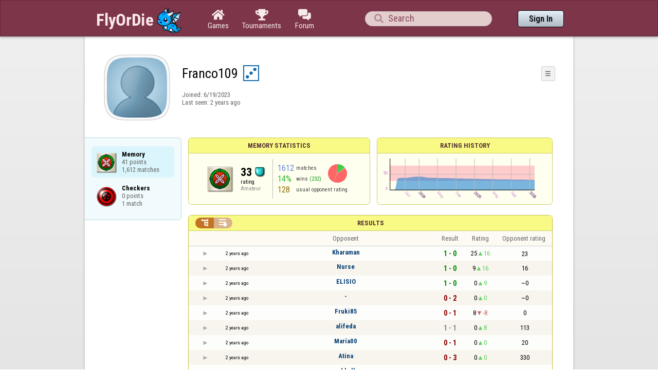

--- FILE ---
content_type: text/html;charset=UTF-8
request_url: https://www.flyordie.com/s/player/Franco109/deferred-Memory-NORMAL.js
body_size: 8544
content:
addEventListener("load",initPopupMenus=function(){var popupMenuButton=document.getElementsByClassName("popup-menu-button");var popupMenu=document.getElementsByClassName("popup-menu");for(var i=0;i<popupMenuButton.length;i++){(function(m,b){document.addEventListener("mousedown",function(evt){for(var el=evt.target;el;el=el.parentElement)if(el==m||el==b)return;m.classList.remove("popup-menu-open");});var ch=function(){if(m.classList.contains("popup-menu-open"))m.classList.remove("popup-menu-open");else
m.classList.add("popup-menu-open");};if(!b.contextMenuInited)if(b.classList.contains("pmb-rc"))b.addEventListener("contextmenu",function(evt){evt.preventDefault();console.log("asdf");ch();});else b.addEventListener("click",ch);b.contextMenuInited=1;})(popupMenu[i],popupMenuButton[i]);}});window.closePopupMenus=function(){var popupMenus=document.getElementsByClassName("popup-menu");for(var i=0;i<popupMenus.length;i++){var m=popupMenus[i];m.classList.remove("popup-menu-open");}};var tabOrder=["aboutTab","statTab","gameListTab"];
var currentTabName="statTab";if(currentTabName=="gameListTab")tabOrder=["aboutTab","gameListTab"];function switchTab(newTabName){if(newTabName==currentTabName)return;var prev=e(currentTabName);var next=e(newTabName);var dir=tabOrder.indexOf(newTabName)<tabOrder.indexOf(currentTabName)?"right":"left";slideOutTab(prev,dir);slideInTab(next,dir);currentTabName=newTabName;var tabCount=e("tabSwitcher-buttons").children.length;var activeTabMarker=e("atm");activeTabMarker.style.marginLeft=((100/tabCount)*tabOrder.indexOf(newTabName))+"%";
if(newTabName=="statTab")renderRatingHistory();}function slideOutTab(tab,dir){tab.style.transition="transform .3s ease";tab.classList.remove("tab-slideOut-left");tab.classList.remove("tab-slideOut-right");tab.classList.remove("tab-pos-reset");tab.classList.add("tab-slideOut-"+dir);tab.setAttribute("data-tabSlideOut",setTimeout(function(){tab.classList.add("tab-hidden");},350));}function slideInTab(tab,dir){tab.classList.remove("tab-hidden");tab.classList.add("tab-shown");tab.style.transition="transform 0s linear";
tab.classList.remove("tab-slideOut-"+dir);tab.classList.add("tab-slideOut-"+(dir=="left"?"right":"left"));setTimeout(function(){tab.style.opacity="1";tab.style.transition="transform .3s ease";setTimeout(function(){tab.classList.add("tab-pos-reset");},1);},1);if(tab.getAttribute("data-tabSlideOut"))clearTimeout(parseInt(tab.getAttribute("data-tabSlideOut")));}if(!document.getElementById("rpw"))slog("warning","Playerinfo content not loaded, but deferred part is executed (issue #3203). document.readyState="+document.readyState);
var newGameLink,setGleClickListener;var newStatID;function initDPI(){document.getElementById("rpw").innerHTML="<div class=\"f T resultsPanel v\"><div class=t><div class=\"W e O r-i-mouseArea resultsCaption\"><div onclick=\"switchResultsView()\" onmousedown=\"event.preventDefault()\" class=\"F w resultsCaptionText\">Results</div><div class=\"F L pt P\"><div class=\"Fi Vm\"><div style=\"padding:0px 1.0em 0px 1.0em;\" class=\"W b vm\"><div class=\"f T r-i h\"><div class=\"gf gf r-oi H\"></div><div class=\"gf gf r-ti r-i-inactive H\"></div></div></div></div></div></div></div><div class=\"F t\"><div class=e><table class=\"f d o-t\"><thead><tr><td class=Vm><div class=\"W b c vm\"></div></td><style>@media screen and (max-width: 699.98px) { .hi-w700lt {display:none !important}}</style><td class=\"Vm hi-w700lt\"><div class=\"W b l vm\"></div></td><td style=\"width:100.0%;\" class=Vm><div class=\"W b c vm\">Opponent</div></td><td class=Vm><div class=\"W b c vm\">Result</div></td><td class=Vm><div class=\"W b c vm\">Rating</div></td><td class=\"Vm hi-w700lt orc\"><div class=\"W b c vm\">Opponent rating</div></td></tr></thead><tr class=o-t><td class=Vm><div class=\"W b C vm\"><div onselectstart=\"return false;\" class=\"Fi w S n-i\"></div></div></td><td class=\"vm hi-w700lt\"><div title=\"2023-10-10\" class=\"l series-date\">2 years ago</div></td><td style=\"width:100.0%;\"><div class=\"f T v\"><div class=t><div class=\"W e Vm o-nc\"><div class=\"W b C vm\"><a data-tr=\"RESULT-PLAYER\" href=\"/players/Kharaman/Memory\" class=\"Fi el o-n\">Kharaman</a></div></div></div><div class=t><style>@media screen and (min-width: 700px) { .hi-w700gte {display:none !important}}</style><div class=\"W e Vm hi-w700gte opponent-rating\"><div class=\"W b c vm\">(23)</div></div></div></div></td><td class=Vm><div class=\"W b C vm\"><div class=\"Fi\"><div class=\"f T\"><div class=\"f e vm\"><div class=\"c s-w\">1 - 0</div></div></div></div></div></td><td class=Vm><div class=\"W b vm\"><div class=\"F T mC h\"><div class=\"w H\">25</div><div class=\"w r-u H\">16</div></div></div></td><td class=\"Vm hi-w700lt orc\"><div class=\"W b c vm\">23</div></td></tr><tr><td colspan=\"6\" class=\"p row-collapsed __5jddht\"></td></tr><tr class=\"o-t even\"><td class=Vm><div class=\"W b C vm\"><div onselectstart=\"return false;\" class=\"Fi w S n-i\"></div></div></td><td class=\"vm hi-w700lt\"><div title=\"2023-10-06\" class=\"l series-date\">2 years ago</div></td><td style=\"width:100.0%;\"><div class=\"f T v\"><div class=t><div class=\"W e Vm o-nc\"><div class=\"W b C vm\"><a data-tr=\"RESULT-PLAYER\" href=\"/players/Nurse/Memory\" class=\"Fi el o-n\">Nurse</a></div></div></div><div class=t><div class=\"W e Vm hi-w700gte opponent-rating\"><div class=\"W b c vm\">(16)</div></div></div></div></td><td class=Vm><div class=\"W b C vm\"><div class=\"Fi\"><div class=\"f T\"><div class=\"f e vm\"><div class=\"c s-w\">1 - 0</div></div></div></div></div></td><td class=Vm><div class=\"W b vm\"><div class=\"F T mC h\"><div class=\"w H\">9</div><div class=\"w r-u H\">16</div></div></div></td><td class=\"Vm hi-w700lt orc\"><div class=\"W b c vm\">16</div></td></tr><tr><td colspan=\"6\" class=\"p row-collapsed __5jddhu\"></td></tr><tr class=o-t><td class=Vm><div class=\"W b C vm\"><div onselectstart=\"return false;\" class=\"Fi w S n-i\"></div></div></td><td class=\"vm hi-w700lt\"><div title=\"2023-10-06\" class=\"l series-date\">2 years ago</div></td><td style=\"width:100.0%;\"><div class=\"f T v\"><div class=t><div class=\"W e Vm o-nc\"><div class=\"W b C vm\"><a data-tr=\"RESULT-PLAYER\" href=\"/players/ELISIO/Memory\" class=\"Fi el o-n\">ELISIO</a></div></div></div><div class=t><div class=\"W e Vm hi-w700gte opponent-rating\"><div class=\"W b c vm\">(~0)</div></div></div></div></td><td class=Vm><div class=\"W b C vm\"><div class=\"Fi\"><div class=\"f T\"><div class=\"f e vm\"><div class=\"c s-w\">1 - 0</div></div></div></div></div></td><td class=Vm><div class=\"W b vm\"><div class=\"F T mC h\"><div class=\"w H\">0</div><div class=\"w r-u H\">9</div></div></div></td><td class=\"Vm hi-w700lt orc\"><div class=\"W b c vm\">~0</div></td></tr><tr><td colspan=\"6\" class=\"p row-collapsed __5jddhv\"></td></tr><tr class=\"o-t even\"><td class=Vm><div class=\"W b C vm\"><div onselectstart=\"return false;\" class=\"Fi w S n-i\"></div></div></td><td class=\"vm hi-w700lt\"><div title=\"2023-10-06\" class=\"l series-date\">2 years ago</div></td><td style=\"width:100.0%;\"><div class=\"f T v\"><div class=t><div class=\"W e Vm o-nc\"><div class=\"W b C vm\"><div class=\"Fi el o-n\">-</div></div></div></div><div class=t><div class=\"W e Vm hi-w700gte opponent-rating\"><div class=\"W b c vm\">(~0)</div></div></div></div></td><td class=Vm><div class=\"W b C vm\"><div class=\"Fi\"><div class=\"f T\"><div class=\"f e vm\"><div class=\"c s-l\">0 - 2</div></div></div></div></div></td><td class=Vm><div class=\"W b vm\"><div class=\"F T mC h\"><div class=\"w H\">0</div><div class=\"w r-u H\">0</div></div></div></td><td class=\"Vm hi-w700lt orc\"><div class=\"W b c vm\">~0</div></td></tr><tr><td colspan=\"6\" class=\"p row-collapsed __5jddhw\"></td></tr><tr class=o-t><td class=Vm><div class=\"W b C vm\"><div onselectstart=\"return false;\" class=\"Fi w S n-i\"></div></div></td><td class=\"vm hi-w700lt\"><div title=\"2023-10-06\" class=\"l series-date\">2 years ago</div></td><td style=\"width:100.0%;\"><div class=\"f T v\"><div class=t><div class=\"W e Vm o-nc\"><div class=\"W b C vm\"><a data-tr=\"RESULT-PLAYER\" href=\"/players/Fruki85/Memory\" class=\"Fi el o-n\">Fruki85</a></div></div></div><div class=t><div class=\"W e Vm hi-w700gte opponent-rating\"><div class=\"W b c vm\">(0)</div></div></div></div></td><td class=Vm><div class=\"W b C vm\"><div class=\"Fi\"><div class=\"f T\"><div class=\"f e vm\"><div class=\"c s-l\">0 - 1</div></div></div></div></div></td><td class=Vm><div class=\"W b vm\"><div class=\"F T mC h\"><div class=\"w H\">8</div><div class=\"w r-d H\">-8</div></div></div></td><td class=\"Vm hi-w700lt orc\"><div class=\"W b c vm\">0</div></td></tr><tr><td colspan=\"6\" class=\"p row-collapsed __5jddhx\"></td></tr><tr class=\"o-t even\"><td class=Vm><div class=\"W b C vm\"><div onselectstart=\"return false;\" class=\"Fi w S n-i\"></div></div></td><td class=\"vm hi-w700lt\"><div title=\"2023-10-06\" class=\"l series-date\">2 years ago</div></td><td style=\"width:100.0%;\"><div class=\"f T v\"><div class=t><div class=\"W e Vm o-nc\"><div class=\"W b C vm\"><a data-tr=\"RESULT-PLAYER\" href=\"/players/alifeda/Memory\" class=\"Fi el o-n\">alifeda</a></div></div></div><div class=t><div class=\"W e Vm hi-w700gte opponent-rating\"><div class=\"W b c vm\">(113)</div></div></div></div></td><td class=Vm><div class=\"W b C vm\"><div class=\"Fi\"><div class=\"f T\"><div class=\"f e vm\"><div class=\"c s-d\">1 - 1</div></div></div></div></div></td><td class=Vm><div class=\"W b vm\"><div class=\"F T mC h\"><div class=\"w H\">0</div><div class=\"w r-u H\">8</div></div></div></td><td class=\"Vm hi-w700lt orc\"><div class=\"W b c vm\">113</div></td></tr><tr><td colspan=\"6\" class=\"p row-collapsed __5jddhy\"></td></tr><tr class=o-t><td class=Vm><div class=\"W b C vm\"><div onselectstart=\"return false;\" class=\"Fi w S n-i\"></div></div></td><td class=\"vm hi-w700lt\"><div title=\"2023-10-06\" class=\"l series-date\">2 years ago</div></td><td style=\"width:100.0%;\"><div class=\"f T v\"><div class=t><div class=\"W e Vm o-nc\"><div class=\"W b C vm\"><a data-tr=\"RESULT-PLAYER\" href=\"/players/Mar%C3%ADa00/Memory\" class=\"Fi el o-n\">María00</a></div></div></div><div class=t><div class=\"W e Vm hi-w700gte opponent-rating\"><div class=\"W b c vm\">(20)</div></div></div></div></td><td class=Vm><div class=\"W b C vm\"><div class=\"Fi\"><div class=\"f T\"><div class=\"f e vm\"><div class=\"c s-l\">0 - 1</div></div></div></div></div></td><td class=Vm><div class=\"W b vm\"><div class=\"F T mC h\"><div class=\"w H\">0</div><div class=\"w r-u H\">0</div></div></div></td><td class=\"Vm hi-w700lt orc\"><div class=\"W b c vm\">20</div></td></tr><tr><td colspan=\"6\" class=\"p row-collapsed __5jddhz\"></td></tr><tr class=\"o-t even\"><td class=Vm><div class=\"W b C vm\"><div onselectstart=\"return false;\" class=\"Fi w S n-i\"></div></div></td><td class=\"vm hi-w700lt\"><div title=\"2023-10-06\" class=\"l series-date\">2 years ago</div></td><td style=\"width:100.0%;\"><div class=\"f T v\"><div class=t><div class=\"W e Vm o-nc\"><div class=\"W b C vm\"><a data-tr=\"RESULT-PLAYER\" href=\"/players/Atina/Memory\" class=\"Fi el o-n\">Atina</a></div></div></div><div class=t><div class=\"W e Vm hi-w700gte opponent-rating\"><div class=\"W b c vm\">(330)</div></div></div></div></td><td class=Vm><div class=\"W b C vm\"><div class=\"Fi\"><div class=\"f T\"><div class=\"f e vm\"><div class=\"c s-l\">0 - 3</div></div></div></div></div></td><td class=Vm><div class=\"W b vm\"><div class=\"F T mC h\"><div class=\"w H\">0</div><div class=\"w r-u H\">0</div></div></div></td><td class=\"Vm hi-w700lt orc\"><div class=\"W b c vm\">330</div></td></tr><tr><td colspan=\"6\" class=\"p row-collapsed __5jddi0\"></td></tr><tr class=o-t><td class=Vm><div class=\"W b C vm\"><div onselectstart=\"return false;\" class=\"Fi w S n-i\"></div></div></td><td class=\"vm hi-w700lt\"><div title=\"2023-10-06\" class=\"l series-date\">2 years ago</div></td><td style=\"width:100.0%;\"><div class=\"f T v\"><div class=t><div class=\"W e Vm o-nc\"><div class=\"W b C vm\"><a data-tr=\"RESULT-PLAYER\" href=\"/players/red+balls/Memory\" class=\"Fi el o-n\">red balls</a></div></div></div><div class=t><div class=\"W e Vm hi-w700gte opponent-rating\"><div class=\"W b c vm\">(132)</div></div></div></div></td><td class=Vm><div class=\"W b C vm\"><div class=\"Fi\"><div class=\"f T\"><div class=\"f e vm\"><div class=\"c s-l\">0 - 1</div></div></div></div></div></td><td class=Vm><div class=\"W b vm\"><div class=\"F T mC h\"><div class=\"w H\">0</div><div class=\"w r-u H\">0</div></div></div></td><td class=\"Vm hi-w700lt orc\"><div class=\"W b c vm\">132</div></td></tr><tr><td colspan=\"6\" class=\"p row-collapsed __5jddi1\"></td></tr><tr class=\"o-t even\"><td class=Vm><div class=\"W b C vm\"><div onselectstart=\"return false;\" class=\"Fi w S n-i\"></div></div></td><td class=\"vm hi-w700lt\"><div title=\"2023-10-06\" class=\"l series-date\">2 years ago</div></td><td style=\"width:100.0%;\"><div class=\"f T v\"><div class=t><div class=\"W e Vm o-nc\"><div class=\"W b C vm\"><a data-tr=\"RESULT-PLAYER\" href=\"/players/perthwa/Memory\" class=\"Fi el o-n\">perthwa</a></div></div></div><div class=t><div class=\"W e Vm hi-w700gte opponent-rating\"><div class=\"W b c vm\">(253)</div></div></div></div></td><td class=Vm><div class=\"W b C vm\"><div class=\"Fi\"><div class=\"f T\"><div class=\"f e vm\"><div class=\"c s-l\">0 - 1</div></div></div></div></div></td><td class=Vm><div class=\"W b vm\"><div class=\"F T mC h\"><div class=\"w H\">0</div><div class=\"w r-u H\">0</div></div></div></td><td class=\"Vm hi-w700lt orc\"><div class=\"W b c vm\">253</div></td></tr><tr><td colspan=\"6\" class=\"p row-collapsed __5jddi2\"></td></tr><tr class=o-t><td class=Vm><div class=\"W b C vm\"><div onselectstart=\"return false;\" class=\"Fi w S n-i\"></div></div></td><td class=\"vm hi-w700lt\"><div title=\"2023-10-06\" class=\"l series-date\">2 years ago</div></td><td style=\"width:100.0%;\"><div class=\"f T v\"><div class=t><div class=\"W e Vm o-nc\"><div class=\"W b C vm\"><a data-tr=\"RESULT-PLAYER\" href=\"/players/grigri2006/Memory\" class=\"Fi el o-n\">grigri2006</a></div></div></div><div class=t><div class=\"W e Vm hi-w700gte opponent-rating\"><div class=\"W b c vm\">(55)</div></div></div></div></td><td class=Vm><div class=\"W b C vm\"><div class=\"Fi\"><div class=\"f T\"><div class=\"f e vm\"><div class=\"c s-l\">0 - 1</div></div></div></div></div></td><td class=Vm><div class=\"W b vm\"><div class=\"F T mC h\"><div class=\"w H\">2</div><div class=\"w r-d H\">-2</div></div></div></td><td class=\"Vm hi-w700lt orc\"><div class=\"W b c vm\">55</div></td></tr><tr><td colspan=\"6\" class=\"p row-collapsed __5jddi3\"></td></tr><tr class=\"o-t even\"><td class=Vm><div class=\"W b C vm\"><div onselectstart=\"return false;\" class=\"Fi w S n-i\"></div></div></td><td class=\"vm hi-w700lt\"><div title=\"2023-10-05\" class=\"l series-date\">2 years ago</div></td><td style=\"width:100.0%;\"><div class=\"f T v\"><div class=t><div class=\"W e Vm o-nc\"><div class=\"W b C vm\"><a data-tr=\"RESULT-PLAYER\" href=\"/players/Mar%C3%ADa00/Memory\" class=\"Fi el o-n\">María00</a></div></div></div><div class=t><div class=\"W e Vm hi-w700gte opponent-rating\"><div class=\"W b c vm\">(118)</div></div></div></div></td><td class=Vm><div class=\"W b C vm\"><div class=\"Fi\"><div class=\"f T\"><div class=\"f e vm\"><div class=\"c s-l\">3 - 5</div></div></div></div></div></td><td class=Vm><div class=\"W b vm\"><div class=\"F T mC h\"><div class=\"w H\">0</div><div class=\"w r-u H\">2</div></div></div></td><td class=\"Vm hi-w700lt orc\"><div class=\"W b c vm\">118</div></td></tr><tr><td colspan=\"6\" class=\"p row-collapsed __5jddi4\"></td></tr><tr class=o-t><td class=Vm><div class=\"W b C vm\"><div onselectstart=\"return false;\" class=\"Fi w S n-i\"></div></div></td><td class=\"vm hi-w700lt\"><div title=\"2023-10-05\" class=\"l series-date\">2 years ago</div></td><td style=\"width:100.0%;\"><div class=\"f T v\"><div class=t><div class=\"W e Vm o-nc\"><div class=\"W b C vm\"><a data-tr=\"RESULT-PLAYER\" href=\"/players/no+one/Memory\" class=\"Fi el o-n\">no one</a></div></div></div><div class=t><div class=\"W e Vm hi-w700gte opponent-rating\"><div class=\"W b c vm\">(163)</div></div></div></div></td><td class=Vm><div class=\"W b C vm\"><div class=\"Fi\"><div class=\"f T\"><div class=\"f e vm\"><div class=\"c s-l\">0 - 2</div></div></div></div></div></td><td class=Vm><div class=\"W b vm\"><div class=\"F T mC h\"><div class=\"w H\">0</div><div class=\"w r-u H\">0</div></div></div></td><td class=\"Vm hi-w700lt orc\"><div class=\"W b c vm\">163</div></td></tr><tr><td colspan=\"6\" class=\"p row-collapsed __5jddi5\"></td></tr><tr class=\"o-t even\"><td class=Vm><div class=\"W b C vm\"><div onselectstart=\"return false;\" class=\"Fi w S n-i\"></div></div></td><td class=\"vm hi-w700lt\"><div title=\"2023-10-05\" class=\"l series-date\">2 years ago</div></td><td style=\"width:100.0%;\"><div class=\"f T v\"><div class=t><div class=\"W e Vm o-nc\"><div class=\"W b C vm\"><a data-tr=\"RESULT-PLAYER\" href=\"/players/ema9/Memory\" class=\"Fi el o-n\">ema9</a></div></div></div><div class=t><div class=\"W e Vm hi-w700gte opponent-rating\"><div class=\"W b c vm\">(158)</div></div></div></div></td><td class=Vm><div class=\"W b C vm\"><div class=\"Fi\"><div class=\"f T\"><div class=\"f e vm\"><div class=\"c s-l\">0 - 1</div></div></div></div></div></td><td class=Vm><div class=\"W b vm\"><div class=\"F T mC h\"><div class=\"w H\">0</div><div class=\"w r-u H\">0</div></div></div></td><td class=\"Vm hi-w700lt orc\"><div class=\"W b c vm\">158</div></td></tr><tr><td colspan=\"6\" class=\"p row-collapsed __5jddi6\"></td></tr><tr class=o-t><td class=Vm><div class=\"W b C vm\"><div onselectstart=\"return false;\" class=\"Fi w S n-i\"></div></div></td><td class=\"vm hi-w700lt\"><div title=\"2023-10-04\" class=\"l series-date\">2 years ago</div></td><td style=\"width:100.0%;\"><div class=\"f T v\"><div class=t><div class=\"W e Vm o-nc\"><div class=\"W b C vm\"><div class=\"Fi el o-n\">-</div></div></div></div><div class=t><div class=\"W e Vm hi-w700gte opponent-rating\"><div class=\"W b c vm\">(103)</div></div></div></div></td><td class=Vm><div class=\"W b C vm\"><div class=\"Fi\"><div class=\"f T\"><div class=\"f e vm\"><div class=\"c s-l\">0 - 2</div></div></div></div></div></td><td class=Vm><div class=\"W b vm\"><div class=\"F T mC h\"><div class=\"w H\">0</div><div class=\"w r-u H\">0</div></div></div></td><td class=\"Vm hi-w700lt orc\"><div class=\"W b c vm\">103</div></td></tr><tr><td colspan=\"6\" class=\"p row-collapsed __5jddi7\"></td></tr><tr class=\"o-t even\"><td class=Vm><div class=\"W b C vm\"><div onselectstart=\"return false;\" class=\"Fi w S n-i\"></div></div></td><td class=\"vm hi-w700lt\"><div title=\"2023-10-04\" class=\"l series-date\">2 years ago</div></td><td style=\"width:100.0%;\"><div class=\"f T v\"><div class=t><div class=\"W e Vm o-nc\"><div class=\"W b C vm\"><a data-tr=\"RESULT-PLAYER\" href=\"/players/flaamina10/Memory\" class=\"Fi el o-n\">flaamina10</a></div></div></div><div class=t><div class=\"W e Vm hi-w700gte opponent-rating\"><div class=\"W b c vm\">(143)</div></div></div></div></td><td class=Vm><div class=\"W b C vm\"><div class=\"Fi\"><div class=\"f T\"><div class=\"f e vm\"><div class=\"c s-l\">0 - 1</div></div></div></div></div></td><td class=Vm><div class=\"W b vm\"><div class=\"F T mC h\"><div class=\"w H\">0</div><div class=\"w r-u H\">0</div></div></div></td><td class=\"Vm hi-w700lt orc\"><div class=\"W b c vm\">143</div></td></tr><tr><td colspan=\"6\" class=\"p row-collapsed __5jddi8\"></td></tr><tr class=o-t><td class=Vm><div class=\"W b C vm\"><div onselectstart=\"return false;\" class=\"Fi w S n-i\"></div></div></td><td class=\"vm hi-w700lt\"><div title=\"2023-10-04\" class=\"l series-date\">2 years ago</div></td><td style=\"width:100.0%;\"><div class=\"f T v\"><div class=t><div class=\"W e Vm o-nc\"><div class=\"W b C vm\"><a data-tr=\"RESULT-PLAYER\" href=\"/players/Mar%C3%ADa00/Memory\" class=\"Fi el o-n\">María00</a></div></div></div><div class=t><div class=\"W e Vm hi-w700gte opponent-rating\"><div class=\"W b c vm\">(107)</div></div></div></div></td><td class=Vm><div class=\"W b C vm\"><div class=\"Fi\"><div class=\"f T\"><div class=\"f e vm\"><div class=\"c s-l\">0 - 1</div></div></div></div></div></td><td class=Vm><div class=\"W b vm\"><div class=\"F T mC h\"><div class=\"w H\">9</div><div class=\"w r-d H\">-9</div></div></div></td><td class=\"Vm hi-w700lt orc\"><div class=\"W b c vm\">107</div></td></tr><tr><td colspan=\"6\" class=\"p row-collapsed __5jddi9\"></td></tr><tr class=\"o-t even\"><td class=Vm><div class=\"W b C vm\"><div onselectstart=\"return false;\" class=\"Fi w S n-i\"></div></div></td><td class=\"vm hi-w700lt\"><div title=\"2023-10-04\" class=\"l series-date\">2 years ago</div></td><td style=\"width:100.0%;\"><div class=\"f T v\"><div class=t><div class=\"W e Vm o-nc\"><div class=\"W b C vm\"><a data-tr=\"RESULT-PLAYER\" href=\"/players/M111/Memory\" class=\"Fi el o-n\">M111</a></div></div></div><div class=t><div class=\"W e Vm hi-w700gte opponent-rating\"><div class=\"W b c vm\">(425)</div></div></div></div></td><td class=Vm><div class=\"W b C vm\"><div class=\"Fi\"><div class=\"f T\"><div class=\"f e vm\"><div class=\"c s-l\">0 - 1</div></div></div></div></div></td><td class=Vm><div class=\"W b vm\"><div class=\"F T mC h\"><div class=\"w H\">12</div><div class=\"w r-d H\">-3</div></div></div></td><td class=\"Vm hi-w700lt orc\"><div class=\"W b c vm\">425</div></td></tr><tr><td colspan=\"6\" class=\"p row-collapsed __5jddia\"></td></tr><tr class=o-t><td class=Vm><div class=\"W b C vm\"><div onselectstart=\"return false;\" class=\"Fi w S n-i\"></div></div></td><td class=\"vm hi-w700lt\"><div title=\"2023-10-04\" class=\"l series-date\">2 years ago</div></td><td style=\"width:100.0%;\"><div class=\"f T v\"><div class=t><div class=\"W e Vm o-nc\"><div class=\"W b C vm\"><a data-tr=\"RESULT-PLAYER\" href=\"/players/JoeJ/Memory\" class=\"Fi el o-n\">JoeJ</a></div></div></div><div class=t><div class=\"W e Vm hi-w700gte opponent-rating\"><div class=\"W b c vm\">(9)</div></div></div></div></td><td class=Vm><div class=\"W b C vm\"><div class=\"Fi\"><div class=\"f T\"><div class=\"f e vm\"><div class=\"c s-l\">0 - 1</div></div></div></div></div></td><td class=Vm><div class=\"W b vm\"><div class=\"F T mC h\"><div class=\"w H\">29</div><div class=\"w r-d H\">-17</div></div></div></td><td class=\"Vm hi-w700lt orc\"><div class=\"W b c vm\">9</div></td></tr><tr><td colspan=\"6\" class=\"p row-collapsed __5jddib\"></td></tr></table><table class=\"f d resultsByTime a\"><thead><tr><td class=\"Vm timeCol\"><div class=\"W b r vm\">Date</div></td><td class=Vm><div class=\"W b c vm\">Result</div></td><td class=Vm><div class=\"W b l vm\"></div></td><td style=\"width:100.0%;\" class=Vm><div class=\"W b c vm\">Opponent</div></td><td class=\"Vm hi-w700lt torc\"><div class=\"W b c vm\">Opponent rating</div></td><td class=Vm><div class=\"W b r vm\">Duration</div></td><td class=Vm><div class=\"W b c vm\">Moves</div></td></tr></thead><tr class=dateRow><td colspan=\"7\" class=timeCol id=__5jddic></td></tr><tr class=resultsByTime><td class=\"Vm timeCol\"><div class=\"W b R vm\" id=__5jddid></div></td><td class=Vm><div class=\"W b C vm\"><div style=\"padding:0px 2.0em 0px 0px;\" class=\"Fi rsp\"><div class=\"fi gf gf resultWin\"></div></div></div></td><td class=Vm><div class=\"W b l vm\">🗲</div></td><td style=\"width:100.0%;\"><div class=\"f T v\"><div class=t><div class=\"W e Vm o-nc\"><div class=\"W b C vm\"><a data-tr=\"RESULT-PLAYER\" href=\"/players/Kharaman/Memory\" class=\"Fi el o-n\">Kharaman</a></div></div></div><div class=t><div class=\"W e Vm hi-w700gte opponent-rating\"><div class=\"W b c vm\">(23)</div></div></div></div></td><td class=\"Vm hi-w700lt torc\"><div class=\"W b c vm\">23</div></td><td class=Vm><div class=\"W b r vm\">1:44</div></td><td class=Vm><div class=\"W b vm\"><div class=\"F T mC h\"><div class=\"w H\">36</div><div class=H style=\"min-width:0.5em\"></div><div class=H><div style=\"width:1.5em;height:1.5em;background:url(/image/playerinfo/teams/Memory_40.png) -200% 000%;background-size:300% 100%;\" class=\"fi teamIcon\"></div></div></div></div></td></tr><tr class=dateRow><td colspan=\"7\" class=timeCol id=__5jddie></td></tr><tr class=resultsByTime><td class=\"Vm timeCol\"><div class=\"W b R vm\" id=__5jddif></div></td><td class=Vm><div class=\"W b C vm\"><div style=\"padding:0px 2.0em 0px 0px;\" class=\"Fi rsp\"><div class=\"fi gf gf resultWin\"></div></div></div></td><td></td><td style=\"width:100.0%;\"><div class=\"f T v\"><div class=t><div class=\"W e Vm o-nc\"><div class=\"W b C vm\"><a data-tr=\"RESULT-PLAYER\" href=\"/players/Nurse/Memory\" class=\"Fi el o-n\">Nurse</a></div></div></div><div class=t><div class=\"W e Vm hi-w700gte opponent-rating\"><div class=\"W b c vm\">(16)</div></div></div></div></td><td class=\"Vm hi-w700lt torc\"><div class=\"W b c vm\">16</div></td><td class=Vm><div class=\"W b r vm\">1:56</div></td><td class=Vm><div class=\"W b vm\"><div class=\"F T mC h\"><div class=\"w H\">34</div><div class=H style=\"min-width:0.5em\"></div><div class=H><div style=\"width:1.5em;height:1.5em;background:url(/image/playerinfo/teams/Memory_40.png) -100% 000%;background-size:300% 100%;\" class=\"fi teamIcon\"></div></div></div></div></td></tr><tr class=dateRow><td colspan=\"7\" class=timeCol id=__5jddig></td></tr><tr class=resultsByTime><td class=\"Vm timeCol\"><div class=\"W b R vm\" id=__5jddih></div></td><td class=Vm><div class=\"W b C vm\"><div style=\"padding:0px 2.0em 0px 0px;\" class=\"Fi rsp\"><div class=\"fi gf gf resultWin\"></div></div></div></td><td></td><td style=\"width:100.0%;\"><div class=\"f T v\"><div class=t><div class=\"W e Vm o-nc\"><div class=\"W b C vm\"><a data-tr=\"RESULT-PLAYER\" href=\"/players/ELISIO/Memory\" class=\"Fi el o-n\">ELISIO</a></div></div></div><div class=t><div class=\"W e Vm hi-w700gte opponent-rating\"><div class=\"W b c vm\">(~0)</div></div></div></div></td><td class=\"Vm hi-w700lt torc\"><div class=\"W b c vm\">~0</div></td><td class=Vm><div class=\"W b r vm\">2:16</div></td><td class=Vm><div class=\"W b vm\"><div class=\"F T mC h\"><div class=\"w H\">36</div><div class=H style=\"min-width:0.5em\"></div><div class=H><div style=\"width:1.5em;height:1.5em;background:url(/image/playerinfo/teams/Memory_40.png) -200% 000%;background-size:300% 100%;\" class=\"fi teamIcon\"></div></div></div></div></td></tr><tr class=dateRow><td colspan=\"7\" class=timeCol id=__5jddii></td></tr><tr class=resultsByTime><td class=\"Vm timeCol\"><div class=\"W b R vm\" id=__5jddij></div></td><td class=Vm><div class=\"W b C vm\"><div style=\"padding:0px 2.0em 0px 0px;\" class=\"Fi rsp\"><div class=\"fi gf gf resultLoss\"></div></div></div></td><td></td><td style=\"width:100.0%;\"><div class=\"f T v\"><div class=t><div class=\"W e Vm o-nc\"><div class=\"W b C vm\"><div class=\"Fi el o-n\">-</div></div></div></div><div class=t><div class=\"W e Vm hi-w700gte opponent-rating\"><div class=\"W b c vm\">(~16)</div></div></div></div></td><td class=\"Vm hi-w700lt torc\"><div class=\"W b c vm\">~16</div></td><td class=Vm><div class=\"W b r vm\">1:39</div></td><td class=Vm><div class=\"W b vm\"><div class=\"F T mC h\"><div class=\"w H\">28</div><div class=H style=\"min-width:0.5em\"></div><div class=H><div style=\"width:1.5em;height:1.5em;background:url(/image/playerinfo/teams/Memory_40.png) -200% 000%;background-size:300% 100%;\" class=\"fi teamIcon\"></div></div></div></div></td></tr><tr class=dateRow><td colspan=\"7\" class=timeCol id=__5jddik></td></tr><tr class=resultsByTime><td class=\"Vm timeCol\"><div class=\"W b R vm\" id=__5jddil></div></td><td class=Vm><div class=\"W b C vm\"><div style=\"padding:0px 2.0em 0px 0px;\" class=\"Fi rsp\"><div class=\"fi gf gf resultLoss\"></div></div></div></td><td class=Vm><div class=\"W b l vm\">🗲</div></td><td style=\"width:100.0%;\"><div class=\"f T v\"><div class=t><div class=\"W e Vm o-nc\"><div class=\"W b C vm\"><div class=\"Fi el o-n\">-</div></div></div></div><div class=t><div class=\"W e Vm hi-w700gte opponent-rating\"><div class=\"W b c vm\">(~0)</div></div></div></div></td><td class=\"Vm hi-w700lt torc\"><div class=\"W b c vm\">~0</div></td><td class=Vm><div class=\"W b r vm\">0:19</div></td><td class=Vm><div class=\"W b vm\"><div class=\"F T mC h\"><div class=\"w H\">0</div><div class=H style=\"min-width:0.5em\"></div><div class=H><div style=\"width:1.5em;height:1.5em;background:url(/image/playerinfo/teams/Memory_40.png) -200% 000%;background-size:300% 100%;\" class=\"fi teamIcon\"></div></div></div></div></td></tr><tr class=dateRow><td colspan=\"7\" class=timeCol id=__5jddim></td></tr><tr class=resultsByTime><td class=\"Vm timeCol\"><div class=\"W b R vm\" id=__5jddin></div></td><td class=Vm><div class=\"W b C vm\"><div style=\"padding:0px 2.0em 0px 0px;\" class=\"Fi rsp\"><div class=\"fi gf gf resultLoss\"></div></div></div></td><td></td><td style=\"width:100.0%;\"><div class=\"f T v\"><div class=t><div class=\"W e Vm o-nc\"><div class=\"W b C vm\"><a data-tr=\"RESULT-PLAYER\" href=\"/players/Fruki85/Memory\" class=\"Fi el o-n\">Fruki85</a></div></div></div><div class=t><div class=\"W e Vm hi-w700gte opponent-rating\"><div class=\"W b c vm\">(0)</div></div></div></div></td><td class=\"Vm hi-w700lt torc\"><div class=\"W b c vm\">0</div></td><td class=Vm><div class=\"W b r vm\">3:13</div></td><td class=Vm><div class=\"W b vm\"><div class=\"F T mC h\"><div class=\"w H\">56</div><div class=H style=\"min-width:0.5em\"></div><div class=H><div style=\"width:1.5em;height:1.5em;background:url(/image/playerinfo/teams/Memory_40.png) -200% 000%;background-size:300% 100%;\" class=\"fi teamIcon\"></div></div></div></div></td></tr><tr class=dateRow><td colspan=\"7\" class=timeCol id=__5jddio></td></tr><tr class=resultsByTime><td class=\"Vm timeCol\"><div class=\"W b R vm\" id=__5jddip></div></td><td class=Vm><div class=\"W b C vm\"><div style=\"padding:0px 2.0em 0px 0px;\" class=\"Fi rsp\"><div class=\"fi gf gf resultWin\"></div></div></div></td><td></td><td style=\"width:100.0%;\"><div class=\"f T v\"><div class=t><div class=\"W e Vm o-nc\"><div class=\"W b C vm\"><a data-tr=\"RESULT-PLAYER\" href=\"/players/alifeda/Memory\" class=\"Fi el o-n\">alifeda</a></div></div></div><div class=t><div class=\"W e Vm hi-w700gte opponent-rating\"><div class=\"W b c vm\">(124)</div></div></div></div></td><td class=\"Vm hi-w700lt torc\"><div class=\"W b c vm\">124</div></td><td class=Vm><div class=\"W b r vm\">2:45</div></td><td class=Vm><div class=\"W b vm\"><div class=\"F T mC h\"><div class=\"w H\">48</div><div class=H style=\"min-width:0.5em\"></div><div class=H><div style=\"width:1.5em;height:1.5em;background:url(/image/playerinfo/teams/Memory_40.png) -100% 000%;background-size:300% 100%;\" class=\"fi teamIcon\"></div></div></div></div></td></tr><tr class=dateRow><td colspan=\"7\" class=timeCol id=__5jddiq></td></tr><tr class=resultsByTime><td class=\"Vm timeCol\"><div class=\"W b R vm\" id=__5jddir></div></td><td class=Vm><div class=\"W b C vm\"><div style=\"padding:0px 2.0em 0px 0px;\" class=\"Fi rsp\"><div class=\"fi gf gf resultLoss\"></div></div></div></td><td></td><td style=\"width:100.0%;\"><div class=\"f T v\"><div class=t><div class=\"W e Vm o-nc\"><div class=\"W b C vm\"><a data-tr=\"RESULT-PLAYER\" href=\"/players/alifeda/Memory\" class=\"Fi el o-n\">alifeda</a></div></div></div><div class=t><div class=\"W e Vm hi-w700gte opponent-rating\"><div class=\"W b c vm\">(113)</div></div></div></div></td><td class=\"Vm hi-w700lt torc\"><div class=\"W b c vm\">113</div></td><td class=Vm><div class=\"W b r vm\">2:11</div></td><td class=Vm><div class=\"W b vm\"><div class=\"F T mC h\"><div class=\"w H\">32</div><div class=H style=\"min-width:0.5em\"></div><div class=H><div style=\"width:1.5em;height:1.5em;background:url(/image/playerinfo/teams/Memory_40.png) -200% 000%;background-size:300% 100%;\" class=\"fi teamIcon\"></div></div></div></div></td></tr><tr class=dateRow><td colspan=\"7\" class=timeCol id=__5jddis></td></tr><tr class=resultsByTime><td class=\"Vm timeCol\"><div class=\"W b R vm\" id=__5jddit></div></td><td class=Vm><div class=\"W b C vm\"><div style=\"padding:0px 2.0em 0px 0px;\" class=\"Fi rsp\"><div class=\"fi gf gf resultLoss\"></div></div></div></td><td></td><td style=\"width:100.0%;\"><div class=\"f T v\"><div class=t><div class=\"W e Vm o-nc\"><div class=\"W b C vm\"><a data-tr=\"RESULT-PLAYER\" href=\"/players/Mar%C3%ADa00/Memory\" class=\"Fi el o-n\">María00</a></div></div></div><div class=t><div class=\"W e Vm hi-w700gte opponent-rating\"><div class=\"W b c vm\">(20)</div></div></div></div></td><td class=\"Vm hi-w700lt torc\"><div class=\"W b c vm\">20</div></td><td class=Vm><div class=\"W b r vm\">2:53</div></td><td class=Vm><div class=\"W b vm\"><div class=\"F T mC h\"><div class=\"w H\">40</div><div class=H style=\"min-width:0.5em\"></div><div class=H><div style=\"width:1.5em;height:1.5em;background:url(/image/playerinfo/teams/Memory_40.png) -200% 000%;background-size:300% 100%;\" class=\"fi teamIcon\"></div></div></div></div></td></tr><tr class=dateRow><td colspan=\"7\" class=timeCol id=__5jddiu></td></tr><tr class=resultsByTime><td class=\"Vm timeCol\"><div class=\"W b R vm\" id=__5jddiv></div></td><td class=Vm><div class=\"W b C vm\"><div style=\"padding:0px 2.0em 0px 0px;\" class=\"Fi rsp\"><div class=\"fi gf gf resultLoss\"></div></div></div></td><td></td><td style=\"width:100.0%;\"><div class=\"f T v\"><div class=t><div class=\"W e Vm o-nc\"><div class=\"W b C vm\"><a data-tr=\"RESULT-PLAYER\" href=\"/players/Atina/Memory\" class=\"Fi el o-n\">Atina</a></div></div></div><div class=t><div class=\"W e Vm hi-w700gte opponent-rating\"><div class=\"W b c vm\">(336)</div></div></div></div></td><td class=\"Vm hi-w700lt torc\"><div class=\"W b c vm\">336</div></td><td class=Vm><div class=\"W b r vm\">0:00</div></td><td class=Vm><div class=\"W b vm\"><div class=\"F T mC h\"><div class=\"w H\">0</div><div class=H style=\"min-width:0.5em\"></div><div class=H><div style=\"width:1.5em;height:1.5em;background:url(/image/playerinfo/teams/Memory_40.png) -100% 000%;background-size:300% 100%;\" class=\"fi teamIcon\"></div></div></div></div></td></tr><tr class=dateRow><td colspan=\"7\" class=timeCol id=__5jddiw></td></tr><tr class=resultsByTime><td class=\"Vm timeCol\"><div class=\"W b R vm\" id=__5jddix></div></td><td class=Vm><div class=\"W b C vm\"><div style=\"padding:0px 2.0em 0px 0px;\" class=\"Fi rsp\"><div class=\"fi gf gf resultLoss\"></div></div></div></td><td></td><td style=\"width:100.0%;\"><div class=\"f T v\"><div class=t><div class=\"W e Vm o-nc\"><div class=\"W b C vm\"><a data-tr=\"RESULT-PLAYER\" href=\"/players/Atina/Memory\" class=\"Fi el o-n\">Atina</a></div></div></div><div class=t><div class=\"W e Vm hi-w700gte opponent-rating\"><div class=\"W b c vm\">(334)</div></div></div></div></td><td class=\"Vm hi-w700lt torc\"><div class=\"W b c vm\">334</div></td><td class=Vm><div class=\"W b r vm\">1:33</div></td><td class=Vm><div class=\"W b vm\"><div class=\"F T mC h\"><div class=\"w H\">20</div><div class=H style=\"min-width:0.5em\"></div><div class=H><div style=\"width:1.5em;height:1.5em;background:url(/image/playerinfo/teams/Memory_40.png) -100% 000%;background-size:300% 100%;\" class=\"fi teamIcon\"></div></div></div></div></td></tr><tr class=dateRow><td colspan=\"7\" class=timeCol id=__5jddiy></td></tr><tr class=resultsByTime><td class=\"Vm timeCol\"><div class=\"W b R vm\" id=__5jddiz></div></td><td class=Vm><div class=\"W b C vm\"><div style=\"padding:0px 2.0em 0px 0px;\" class=\"Fi rsp\"><div class=\"fi gf gf resultLoss\"></div></div></div></td><td></td><td style=\"width:100.0%;\"><div class=\"f T v\"><div class=t><div class=\"W e Vm o-nc\"><div class=\"W b C vm\"><a data-tr=\"RESULT-PLAYER\" href=\"/players/Atina/Memory\" class=\"Fi el o-n\">Atina</a></div></div></div><div class=t><div class=\"W e Vm hi-w700gte opponent-rating\"><div class=\"W b c vm\">(330)</div></div></div></div></td><td class=\"Vm hi-w700lt torc\"><div class=\"W b c vm\">330</div></td><td class=Vm><div class=\"W b r vm\">1:36</div></td><td class=Vm><div class=\"W b vm\"><div class=\"F T mC h\"><div class=\"w H\">28</div><div class=H style=\"min-width:0.5em\"></div><div class=H><div style=\"width:1.5em;height:1.5em;background:url(/image/playerinfo/teams/Memory_40.png) -200% 000%;background-size:300% 100%;\" class=\"fi teamIcon\"></div></div></div></div></td></tr><tr class=dateRow><td colspan=\"7\" class=timeCol id=__5jddj0></td></tr><tr class=resultsByTime><td class=\"Vm timeCol\"><div class=\"W b R vm\" id=__5jddj1></div></td><td class=Vm><div class=\"W b C vm\"><div style=\"padding:0px 2.0em 0px 0px;\" class=\"Fi rsp\"><div class=\"fi gf gf resultLoss\"></div></div></div></td><td></td><td style=\"width:100.0%;\"><div class=\"f T v\"><div class=t><div class=\"W e Vm o-nc\"><div class=\"W b C vm\"><a data-tr=\"RESULT-PLAYER\" href=\"/players/red+balls/Memory\" class=\"Fi el o-n\">red balls</a></div></div></div><div class=t><div class=\"W e Vm hi-w700gte opponent-rating\"><div class=\"W b c vm\">(132)</div></div></div></div></td><td class=\"Vm hi-w700lt torc\"><div class=\"W b c vm\">132</div></td><td class=Vm><div class=\"W b r vm\">2:03</div></td><td class=Vm><div class=\"W b vm\"><div class=\"F T mC h\"><div class=\"w H\">26</div><div class=H style=\"min-width:0.5em\"></div><div class=H><div style=\"width:1.5em;height:1.5em;background:url(/image/playerinfo/teams/Memory_40.png) -100% 000%;background-size:300% 100%;\" class=\"fi teamIcon\"></div></div></div></div></td></tr><tr class=dateRow><td colspan=\"7\" class=timeCol id=__5jddj2></td></tr><tr class=resultsByTime><td class=\"Vm timeCol\"><div class=\"W b R vm\" id=__5jddj3></div></td><td class=Vm><div class=\"W b C vm\"><div style=\"padding:0px 2.0em 0px 0px;\" class=\"Fi rsp\"><div class=\"fi gf gf resultLoss\"></div></div></div></td><td></td><td style=\"width:100.0%;\"><div class=\"f T v\"><div class=t><div class=\"W e Vm o-nc\"><div class=\"W b C vm\"><a data-tr=\"RESULT-PLAYER\" href=\"/players/perthwa/Memory\" class=\"Fi el o-n\">perthwa</a></div></div></div><div class=t><div class=\"W e Vm hi-w700gte opponent-rating\"><div class=\"W b c vm\">(253)</div></div></div></div></td><td class=\"Vm hi-w700lt torc\"><div class=\"W b c vm\">253</div></td><td class=Vm><div class=\"W b r vm\">1:37</div></td><td class=Vm><div class=\"W b vm\"><div class=\"F T mC h\"><div class=\"w H\">22</div><div class=H style=\"min-width:0.5em\"></div><div class=H><div style=\"width:1.5em;height:1.5em;background:url(/image/playerinfo/teams/Memory_40.png) -100% 000%;background-size:300% 100%;\" class=\"fi teamIcon\"></div></div></div></div></td></tr><tr class=dateRow><td colspan=\"7\" class=timeCol id=__5jddj4></td></tr><tr class=resultsByTime><td class=\"Vm timeCol\"><div class=\"W b R vm\" id=__5jddj5></div></td><td class=Vm><div class=\"W b C vm\"><div style=\"padding:0px 2.0em 0px 0px;\" class=\"Fi rsp\"><div class=\"fi gf gf resultLoss\"></div></div></div></td><td></td><td style=\"width:100.0%;\"><div class=\"f T v\"><div class=t><div class=\"W e Vm o-nc\"><div class=\"W b C vm\"><a data-tr=\"RESULT-PLAYER\" href=\"/players/grigri2006/Memory\" class=\"Fi el o-n\">grigri2006</a></div></div></div><div class=t><div class=\"W e Vm hi-w700gte opponent-rating\"><div class=\"W b c vm\">(55)</div></div></div></div></td><td class=\"Vm hi-w700lt torc\"><div class=\"W b c vm\">55</div></td><td class=Vm><div class=\"W b r vm\">2:50</div></td><td class=Vm><div class=\"W b vm\"><div class=\"F T mC h\"><div class=\"w H\">40</div><div class=H style=\"min-width:0.5em\"></div><div class=H><div style=\"width:1.5em;height:1.5em;background:url(/image/playerinfo/teams/Memory_40.png) -200% 000%;background-size:300% 100%;\" class=\"fi teamIcon\"></div></div></div></div></td></tr><tr class=dateRow><td colspan=\"7\" class=timeCol id=__5jddj6></td></tr><tr class=resultsByTime><td class=\"Vm timeCol\"><div class=\"W b R vm\" id=__5jddj7></div></td><td class=Vm><div class=\"W b C vm\"><div style=\"padding:0px 2.0em 0px 0px;\" class=\"Fi rsp\"><div class=\"fi gf gf resultLoss\"></div></div></div></td><td></td><td style=\"width:100.0%;\"><div class=\"f T v\"><div class=t><div class=\"W e Vm o-nc\"><div class=\"W b C vm\"><a data-tr=\"RESULT-PLAYER\" href=\"/players/Mar%C3%ADa00/Memory\" class=\"Fi el o-n\">María00</a></div></div></div><div class=t><div class=\"W e Vm hi-w700gte opponent-rating\"><div class=\"W b c vm\">(112)</div></div></div></div></td><td class=\"Vm hi-w700lt torc\"><div class=\"W b c vm\">112</div></td><td class=Vm><div class=\"W b r vm\">2:35</div></td><td class=Vm><div class=\"W b vm\"><div class=\"F T mC h\"><div class=\"w H\">26</div><div class=H style=\"min-width:0.5em\"></div><div class=H><div style=\"width:1.5em;height:1.5em;background:url(/image/playerinfo/teams/Memory_40.png) -200% 000%;background-size:300% 100%;\" class=\"fi teamIcon\"></div></div></div></div></td></tr><tr class=dateRow><td colspan=\"7\" class=timeCol id=__5jddj8></td></tr><tr class=resultsByTime><td class=\"Vm timeCol\"><div class=\"W b R vm\" id=__5jddj9></div></td><td class=Vm><div class=\"W b C vm\"><div style=\"padding:0px 2.0em 0px 0px;\" class=\"Fi rsp\"><div class=\"fi gf gf resultWin\"></div></div></div></td><td></td><td style=\"width:100.0%;\"><div class=\"f T v\"><div class=t><div class=\"W e Vm o-nc\"><div class=\"W b C vm\"><a data-tr=\"RESULT-PLAYER\" href=\"/players/Mar%C3%ADa00/Memory\" class=\"Fi el o-n\">María00</a></div></div></div><div class=t><div class=\"W e Vm hi-w700gte opponent-rating\"><div class=\"W b c vm\">(118)</div></div></div></div></td><td class=\"Vm hi-w700lt torc\"><div class=\"W b c vm\">118</div></td><td class=Vm><div class=\"W b r vm\">3:23</div></td><td class=Vm><div class=\"W b vm\"><div class=\"F T mC h\"><div class=\"w H\">38</div><div class=H style=\"min-width:0.5em\"></div><div class=H><div style=\"width:1.5em;height:1.5em;background:url(/image/playerinfo/teams/Memory_40.png) -100% 000%;background-size:300% 100%;\" class=\"fi teamIcon\"></div></div></div></div></td></tr><tr class=dateRow><td colspan=\"7\" class=timeCol id=__5jddja></td></tr><tr class=resultsByTime><td class=\"Vm timeCol\"><div class=\"W b R vm\" id=__5jddjb></div></td><td class=Vm><div class=\"W b C vm\"><div style=\"padding:0px 2.0em 0px 0px;\" class=\"Fi rsp\"><div class=\"fi gf gf resultLoss\"></div></div></div></td><td></td><td style=\"width:100.0%;\"><div class=\"f T v\"><div class=t><div class=\"W e Vm o-nc\"><div class=\"W b C vm\"><a data-tr=\"RESULT-PLAYER\" href=\"/players/Mar%C3%ADa00/Memory\" class=\"Fi el o-n\">María00</a></div></div></div><div class=t><div class=\"W e Vm hi-w700gte opponent-rating\"><div class=\"W b c vm\">(114)</div></div></div></div></td><td class=\"Vm hi-w700lt torc\"><div class=\"W b c vm\">114</div></td><td class=Vm><div class=\"W b r vm\">2:32</div></td><td class=Vm><div class=\"W b vm\"><div class=\"F T mC h\"><div class=\"w H\">20</div><div class=H style=\"min-width:0.5em\"></div><div class=H><div style=\"width:1.5em;height:1.5em;background:url(/image/playerinfo/teams/Memory_40.png) -200% 000%;background-size:300% 100%;\" class=\"fi teamIcon\"></div></div></div></div></td></tr><tr class=dateRow><td colspan=\"7\" class=timeCol id=__5jddjc></td></tr><tr class=resultsByTime><td class=\"Vm timeCol\"><div class=\"W b R vm\" id=__5jddjd></div></td><td class=Vm><div class=\"W b C vm\"><div style=\"padding:0px 2.0em 0px 0px;\" class=\"Fi rsp\"><div class=\"fi gf gf resultLoss\"></div></div></div></td><td></td><td style=\"width:100.0%;\"><div class=\"f T v\"><div class=t><div class=\"W e Vm o-nc\"><div class=\"W b C vm\"><a data-tr=\"RESULT-PLAYER\" href=\"/players/Mar%C3%ADa00/Memory\" class=\"Fi el o-n\">María00</a></div></div></div><div class=t><div class=\"W e Vm hi-w700gte opponent-rating\"><div class=\"W b c vm\">(108)</div></div></div></div></td><td class=\"Vm hi-w700lt torc\"><div class=\"W b c vm\">108</div></td><td class=Vm><div class=\"W b r vm\">2:15</div></td><td class=Vm><div class=\"W b vm\"><div class=\"F T mC h\"><div class=\"w H\">26</div><div class=H style=\"min-width:0.5em\"></div><div class=H><div style=\"width:1.5em;height:1.5em;background:url(/image/playerinfo/teams/Memory_40.png) -100% 000%;background-size:300% 100%;\" class=\"fi teamIcon\"></div></div></div></div></td></tr><tr class=dateRow><td colspan=\"7\" class=timeCol id=__5jddje></td></tr><tr class=resultsByTime><td class=\"Vm timeCol\"><div class=\"W b R vm\" id=__5jddjf></div></td><td class=Vm><div class=\"W b C vm\"><div style=\"padding:0px 2.0em 0px 0px;\" class=\"Fi rsp\"><div class=\"fi gf gf resultWin\"></div></div></div></td><td></td><td style=\"width:100.0%;\"><div class=\"f T v\"><div class=t><div class=\"W e Vm o-nc\"><div class=\"W b C vm\"><a data-tr=\"RESULT-PLAYER\" href=\"/players/Mar%C3%ADa00/Memory\" class=\"Fi el o-n\">María00</a></div></div></div><div class=t><div class=\"W e Vm hi-w700gte opponent-rating\"><div class=\"W b c vm\">(118)</div></div></div></div></td><td class=\"Vm hi-w700lt torc\"><div class=\"W b c vm\">118</div></td><td class=Vm><div class=\"W b r vm\">3:06</div></td><td class=Vm><div class=\"W b vm\"><div class=\"F T mC h\"><div class=\"w H\">42</div><div class=H style=\"min-width:0.5em\"></div><div class=H><div style=\"width:1.5em;height:1.5em;background:url(/image/playerinfo/teams/Memory_40.png) -200% 000%;background-size:300% 100%;\" class=\"fi teamIcon\"></div></div></div></div></td></tr></table></div></div></div>";
document.getElementsByClassName('__5jddht')[0].innerHTML='<div class=P><div class="F row-collapsed-inner"><table class="f d resultsInSeries"><thead><tr><td class=Vm><div class="W b r vm"></div></td><td class=Vm><div class="W b c vm">Result</div></td><td class=Vm><div class="W b c vm">Moves</div></td><td class=Vm><div class="W b c vm">Duration</div></td><td class=Vm><div class="W b c vm">Date</div></td></tr></thead><tr class=resultsInSeries><td class=Vm><div class="W b r vm">🗲</div></td><td class=Vm><div class="W b C vm"><div style="padding:0px 2.0em 0px 0px;" class="Fi rsp"><div class="fi gf gf resultWin"></div></div></div></td><td class=Vm><div class="W b vm"><div class="F T mC h"><div class="w H">36</div><div class=H style="min-width:0.5em"></div><div class=H><div style="width:1.5em;height:1.5em;background:url(/image/playerinfo/teams/Memory_40.png) -200% 000%;background-size:300% 100%;" class="fi teamIcon"></div></div></div></div></td><td class=Vm><div class="W b c vm">1:44</div></td><td class=Vm><div class="W b C vm" id=__5jddjg></div></td></tr></table></div></div>';if(!document.getElementById('__5jddjg')){console.error('__5jddjg')}else document.getElementById('__5jddjg').textContent=toApproximateLocalTime(1696977675471,1);;document.getElementsByClassName('__5jddhu')[0].innerHTML='<div class=P><div class="F row-collapsed-inner"><table class="f d resultsInSeries"><thead><tr><td class=Vm><div class="W b r vm"></div></td><td class=Vm><div class="W b c vm">Result</div></td><td class=Vm><div class="W b c vm">Moves</div></td><td class=Vm><div class="W b c vm">Duration</div></td><td class=Vm><div class="W b c vm">Date</div></td></tr></thead><tr class=resultsInSeries><td></td><td class=Vm><div class="W b C vm"><div style="padding:0px 2.0em 0px 0px;" class="Fi rsp"><div class="fi gf gf resultWin"></div></div></div></td><td class=Vm><div class="W b vm"><div class="F T mC h"><div class="w H">34</div><div class=H style="min-width:0.5em"></div><div class=H><div style="width:1.5em;height:1.5em;background:url(/image/playerinfo/teams/Memory_40.png) -100% 000%;background-size:300% 100%;" class="fi teamIcon"></div></div></div></div></td><td class=Vm><div class="W b c vm">1:56</div></td><td class=Vm><div class="W b C vm" id=__5jddjh></div></td></tr></table></div></div>';if(!document.getElementById('__5jddjh')){console.error('__5jddjh')}else document.getElementById('__5jddjh').textContent=toApproximateLocalTime(1696621389145,1);;document.getElementsByClassName('__5jddhv')[0].innerHTML='<div class=P><div class="F row-collapsed-inner"><table class="f d resultsInSeries"><thead><tr><td class=Vm><div class="W b r vm"></div></td><td class=Vm><div class="W b c vm">Result</div></td><td class=Vm><div class="W b c vm">Moves</div></td><td class=Vm><div class="W b c vm">Duration</div></td><td class=Vm><div class="W b c vm">Date</div></td></tr></thead><tr class=resultsInSeries><td></td><td class=Vm><div class="W b C vm"><div style="padding:0px 2.0em 0px 0px;" class="Fi rsp"><div class="fi gf gf resultWin"></div></div></div></td><td class=Vm><div class="W b vm"><div class="F T mC h"><div class="w H">36</div><div class=H style="min-width:0.5em"></div><div class=H><div style="width:1.5em;height:1.5em;background:url(/image/playerinfo/teams/Memory_40.png) -200% 000%;background-size:300% 100%;" class="fi teamIcon"></div></div></div></div></td><td class=Vm><div class="W b c vm">2:16</div></td><td class=Vm><div class="W b C vm" id=__5jddji></div></td></tr></table></div></div>';if(!document.getElementById('__5jddji')){console.error('__5jddji')}else document.getElementById('__5jddji').textContent=toApproximateLocalTime(1696621192593,1);;document.getElementsByClassName('__5jddhw')[0].innerHTML='<div class=P><div class="F row-collapsed-inner"><table class="f d resultsInSeries"><thead><tr><td class=Vm><div class="W b r vm"></div></td><td class=Vm><div class="W b c vm">Result</div></td><td class=Vm><div class="W b c vm">Moves</div></td><td class=Vm><div class="W b c vm">Duration</div></td><td class=Vm><div class="W b c vm">Date</div></td></tr></thead><tr class=resultsInSeries><td></td><td class=Vm><div class="W b C vm"><div style="padding:0px 2.0em 0px 0px;" class="Fi rsp"><div class="fi gf gf resultLoss"></div></div></div></td><td class=Vm><div class="W b vm"><div class="F T mC h"><div class="w H">28</div><div class=H style="min-width:0.5em"></div><div class=H><div style="width:1.5em;height:1.5em;background:url(/image/playerinfo/teams/Memory_40.png) -200% 000%;background-size:300% 100%;" class="fi teamIcon"></div></div></div></div></td><td class=Vm><div class="W b c vm">1:39</div></td><td class=Vm><div class="W b C vm" id=__5jddjj></div></td></tr><tr class=resultsInSeries><td class=Vm><div class="W b r vm">🗲</div></td><td class=Vm><div class="W b C vm"><div style="padding:0px 2.0em 0px 0px;" class="Fi rsp"><div class="fi gf gf resultLoss"></div></div></div></td><td class=Vm><div class="W b vm"><div class="F T mC h"><div class="w H">0</div><div class=H style="min-width:0.5em"></div><div class=H><div style="width:1.5em;height:1.5em;background:url(/image/playerinfo/teams/Memory_40.png) -200% 000%;background-size:300% 100%;" class="fi teamIcon"></div></div></div></div></td><td class=Vm><div class="W b c vm">0:19</div></td><td class=Vm><div class="W b C vm" id=__5jddjk></div></td></tr></table></div></div>';if(!document.getElementById('__5jddjj')){console.error('__5jddjj')}else document.getElementById('__5jddjj').textContent=toApproximateLocalTime(1696620927307,1);if(!document.getElementById('__5jddjk')){console.error('__5jddjk')}else document.getElementById('__5jddjk').textContent=toApproximateLocalTime(1696620791690,1);;document.getElementsByClassName('__5jddhx')[0].innerHTML='<div class=P><div class="F row-collapsed-inner"><table class="f d resultsInSeries"><thead><tr><td class=Vm><div class="W b r vm"></div></td><td class=Vm><div class="W b c vm">Result</div></td><td class=Vm><div class="W b c vm">Moves</div></td><td class=Vm><div class="W b c vm">Duration</div></td><td class=Vm><div class="W b c vm">Date</div></td></tr></thead><tr class=resultsInSeries><td></td><td class=Vm><div class="W b C vm"><div style="padding:0px 2.0em 0px 0px;" class="Fi rsp"><div class="fi gf gf resultLoss"></div></div></div></td><td class=Vm><div class="W b vm"><div class="F T mC h"><div class="w H">56</div><div class=H style="min-width:0.5em"></div><div class=H><div style="width:1.5em;height:1.5em;background:url(/image/playerinfo/teams/Memory_40.png) -200% 000%;background-size:300% 100%;" class="fi teamIcon"></div></div></div></div></td><td class=Vm><div class="W b c vm">3:13</div></td><td class=Vm><div class="W b C vm" id=__5jddjl></div></td></tr></table></div></div>';if(!document.getElementById('__5jddjl')){console.error('__5jddjl')}else document.getElementById('__5jddjl').textContent=toApproximateLocalTime(1696620668749,1);;document.getElementsByClassName('__5jddhy')[0].innerHTML='<div class=P><div class="F row-collapsed-inner"><table class="f d resultsInSeries"><thead><tr><td class=Vm><div class="W b r vm"></div></td><td class=Vm><div class="W b c vm">Result</div></td><td class=Vm><div class="W b c vm">Moves</div></td><td class=Vm><div class="W b c vm">Duration</div></td><td class=Vm><div class="W b c vm">Date</div></td></tr></thead><tr class=resultsInSeries><td></td><td class=Vm><div class="W b C vm"><div style="padding:0px 2.0em 0px 0px;" class="Fi rsp"><div class="fi gf gf resultWin"></div></div></div></td><td class=Vm><div class="W b vm"><div class="F T mC h"><div class="w H">48</div><div class=H style="min-width:0.5em"></div><div class=H><div style="width:1.5em;height:1.5em;background:url(/image/playerinfo/teams/Memory_40.png) -100% 000%;background-size:300% 100%;" class="fi teamIcon"></div></div></div></div></td><td class=Vm><div class="W b c vm">2:45</div></td><td class=Vm><div class="W b C vm" id=__5jddjm></div></td></tr><tr class=resultsInSeries><td></td><td class=Vm><div class="W b C vm"><div style="padding:0px 2.0em 0px 0px;" class="Fi rsp"><div class="fi gf gf resultLoss"></div></div></div></td><td class=Vm><div class="W b vm"><div class="F T mC h"><div class="w H">32</div><div class=H style="min-width:0.5em"></div><div class=H><div style="width:1.5em;height:1.5em;background:url(/image/playerinfo/teams/Memory_40.png) -200% 000%;background-size:300% 100%;" class="fi teamIcon"></div></div></div></div></td><td class=Vm><div class="W b c vm">2:11</div></td><td class=Vm><div class="W b C vm" id=__5jddjn></div></td></tr></table></div></div>';if(!document.getElementById('__5jddjm')){console.error('__5jddjm')}else document.getElementById('__5jddjm').textContent=toApproximateLocalTime(1696620413519,1);if(!document.getElementById('__5jddjn')){console.error('__5jddjn')}else document.getElementById('__5jddjn').textContent=toApproximateLocalTime(1696620215093,1);;document.getElementsByClassName('__5jddhz')[0].innerHTML='<div class=P><div class="F row-collapsed-inner"><table class="f d resultsInSeries"><thead><tr><td class=Vm><div class="W b r vm"></div></td><td class=Vm><div class="W b c vm">Result</div></td><td class=Vm><div class="W b c vm">Moves</div></td><td class=Vm><div class="W b c vm">Duration</div></td><td class=Vm><div class="W b c vm">Date</div></td></tr></thead><tr class=resultsInSeries><td></td><td class=Vm><div class="W b C vm"><div style="padding:0px 2.0em 0px 0px;" class="Fi rsp"><div class="fi gf gf resultLoss"></div></div></div></td><td class=Vm><div class="W b vm"><div class="F T mC h"><div class="w H">40</div><div class=H style="min-width:0.5em"></div><div class=H><div style="width:1.5em;height:1.5em;background:url(/image/playerinfo/teams/Memory_40.png) -200% 000%;background-size:300% 100%;" class="fi teamIcon"></div></div></div></div></td><td class=Vm><div class="W b c vm">2:53</div></td><td class=Vm><div class="W b C vm" id=__5jddjo></div></td></tr></table></div></div>';if(!document.getElementById('__5jddjo')){console.error('__5jddjo')}else document.getElementById('__5jddjo').textContent=toApproximateLocalTime(1696570003768,1);;document.getElementsByClassName('__5jddi0')[0].innerHTML='<div class=P><div class="F row-collapsed-inner"><table class="f d resultsInSeries"><thead><tr><td class=Vm><div class="W b r vm"></div></td><td class=Vm><div class="W b c vm">Result</div></td><td class=Vm><div class="W b c vm">Moves</div></td><td class=Vm><div class="W b c vm">Duration</div></td><td class=Vm><div class="W b c vm">Date</div></td></tr></thead><tr class=resultsInSeries><td></td><td class=Vm><div class="W b C vm"><div style="padding:0px 2.0em 0px 0px;" class="Fi rsp"><div class="fi gf gf resultLoss"></div></div></div></td><td class=Vm><div class="W b vm"><div class="F T mC h"><div class="w H">0</div><div class=H style="min-width:0.5em"></div><div class=H><div style="width:1.5em;height:1.5em;background:url(/image/playerinfo/teams/Memory_40.png) -100% 000%;background-size:300% 100%;" class="fi teamIcon"></div></div></div></div></td><td class=Vm><div class="W b c vm">0:00</div></td><td class=Vm><div class="W b C vm" id=__5jddjp></div></td></tr><tr class=resultsInSeries><td></td><td class=Vm><div class="W b C vm"><div style="padding:0px 2.0em 0px 0px;" class="Fi rsp"><div class="fi gf gf resultLoss"></div></div></div></td><td class=Vm><div class="W b vm"><div class="F T mC h"><div class="w H">20</div><div class=H style="min-width:0.5em"></div><div class=H><div style="width:1.5em;height:1.5em;background:url(/image/playerinfo/teams/Memory_40.png) -100% 000%;background-size:300% 100%;" class="fi teamIcon"></div></div></div></div></td><td class=Vm><div class="W b c vm">1:33</div></td><td class=Vm><div class="W b C vm" id=__5jddjq></div></td></tr><tr class=resultsInSeries><td></td><td class=Vm><div class="W b C vm"><div style="padding:0px 2.0em 0px 0px;" class="Fi rsp"><div class="fi gf gf resultLoss"></div></div></div></td><td class=Vm><div class="W b vm"><div class="F T mC h"><div class="w H">28</div><div class=H style="min-width:0.5em"></div><div class=H><div style="width:1.5em;height:1.5em;background:url(/image/playerinfo/teams/Memory_40.png) -200% 000%;background-size:300% 100%;" class="fi teamIcon"></div></div></div></div></td><td class=Vm><div class="W b c vm">1:36</div></td><td class=Vm><div class="W b C vm" id=__5jddjr></div></td></tr></table></div></div>';if(!document.getElementById('__5jddjp')){console.error('__5jddjp')}else document.getElementById('__5jddjp').textContent=toApproximateLocalTime(1696569668663,1);if(!document.getElementById('__5jddjq')){console.error('__5jddjq')}else document.getElementById('__5jddjq').textContent=toApproximateLocalTime(1696569668423,1);if(!document.getElementById('__5jddjr')){console.error('__5jddjr')}else document.getElementById('__5jddjr').textContent=toApproximateLocalTime(1696569575758,1);;document.getElementsByClassName('__5jddi1')[0].innerHTML='<div class=P><div class="F row-collapsed-inner"><table class="f d resultsInSeries"><thead><tr><td class=Vm><div class="W b r vm"></div></td><td class=Vm><div class="W b c vm">Result</div></td><td class=Vm><div class="W b c vm">Moves</div></td><td class=Vm><div class="W b c vm">Duration</div></td><td class=Vm><div class="W b c vm">Date</div></td></tr></thead><tr class=resultsInSeries><td></td><td class=Vm><div class="W b C vm"><div style="padding:0px 2.0em 0px 0px;" class="Fi rsp"><div class="fi gf gf resultLoss"></div></div></div></td><td class=Vm><div class="W b vm"><div class="F T mC h"><div class="w H">26</div><div class=H style="min-width:0.5em"></div><div class=H><div style="width:1.5em;height:1.5em;background:url(/image/playerinfo/teams/Memory_40.png) -100% 000%;background-size:300% 100%;" class="fi teamIcon"></div></div></div></div></td><td class=Vm><div class="W b c vm">2:03</div></td><td class=Vm><div class="W b C vm" id=__5jddjs></div></td></tr></table></div></div>';if(!document.getElementById('__5jddjs')){console.error('__5jddjs')}else document.getElementById('__5jddjs').textContent=toApproximateLocalTime(1696569449353,1);;document.getElementsByClassName('__5jddi2')[0].innerHTML='<div class=P><div class="F row-collapsed-inner"><table class="f d resultsInSeries"><thead><tr><td class=Vm><div class="W b r vm"></div></td><td class=Vm><div class="W b c vm">Result</div></td><td class=Vm><div class="W b c vm">Moves</div></td><td class=Vm><div class="W b c vm">Duration</div></td><td class=Vm><div class="W b c vm">Date</div></td></tr></thead><tr class=resultsInSeries><td></td><td class=Vm><div class="W b C vm"><div style="padding:0px 2.0em 0px 0px;" class="Fi rsp"><div class="fi gf gf resultLoss"></div></div></div></td><td class=Vm><div class="W b vm"><div class="F T mC h"><div class="w H">22</div><div class=H style="min-width:0.5em"></div><div class=H><div style="width:1.5em;height:1.5em;background:url(/image/playerinfo/teams/Memory_40.png) -100% 000%;background-size:300% 100%;" class="fi teamIcon"></div></div></div></div></td><td class=Vm><div class="W b c vm">1:37</div></td><td class=Vm><div class="W b C vm" id=__5jddjt></div></td></tr></table></div></div>';if(!document.getElementById('__5jddjt')){console.error('__5jddjt')}else document.getElementById('__5jddjt').textContent=toApproximateLocalTime(1696569301077,1);;document.getElementsByClassName('__5jddi3')[0].innerHTML='<div class=P><div class="F row-collapsed-inner"><table class="f d resultsInSeries"><thead><tr><td class=Vm><div class="W b r vm"></div></td><td class=Vm><div class="W b c vm">Result</div></td><td class=Vm><div class="W b c vm">Moves</div></td><td class=Vm><div class="W b c vm">Duration</div></td><td class=Vm><div class="W b c vm">Date</div></td></tr></thead><tr class=resultsInSeries><td></td><td class=Vm><div class="W b C vm"><div style="padding:0px 2.0em 0px 0px;" class="Fi rsp"><div class="fi gf gf resultLoss"></div></div></div></td><td class=Vm><div class="W b vm"><div class="F T mC h"><div class="w H">40</div><div class=H style="min-width:0.5em"></div><div class=H><div style="width:1.5em;height:1.5em;background:url(/image/playerinfo/teams/Memory_40.png) -200% 000%;background-size:300% 100%;" class="fi teamIcon"></div></div></div></div></td><td class=Vm><div class="W b c vm">2:50</div></td><td class=Vm><div class="W b C vm" id=__5jddju></div></td></tr></table></div></div>';if(!document.getElementById('__5jddju')){console.error('__5jddju')}else document.getElementById('__5jddju').textContent=toApproximateLocalTime(1696569030958,1);;document.getElementsByClassName('__5jddi4')[0].innerHTML='<div class=P><div class="F row-collapsed-inner"><table class="f d resultsInSeries"><thead><tr><td class=Vm><div class="W b r vm"></div></td><td class=Vm><div class="W b c vm">Result</div></td><td class=Vm><div class="W b c vm">Moves</div></td><td class=Vm><div class="W b c vm">Duration</div></td><td class=Vm><div class="W b c vm">Date</div></td></tr></thead><tr class=resultsInSeries><td></td><td class=Vm><div class="W b C vm"><div style="padding:0px 2.0em 0px 0px;" class="Fi rsp"><div class="fi gf gf resultLoss"></div></div></div></td><td class=Vm><div class="W b vm"><div class="F T mC h"><div class="w H">26</div><div class=H style="min-width:0.5em"></div><div class=H><div style="width:1.5em;height:1.5em;background:url(/image/playerinfo/teams/Memory_40.png) -200% 000%;background-size:300% 100%;" class="fi teamIcon"></div></div></div></div></td><td class=Vm><div class="W b c vm">2:35</div></td><td class=Vm><div class="W b C vm" id=__5jddjv></div></td></tr><tr class=resultsInSeries><td></td><td class=Vm><div class="W b C vm"><div style="padding:0px 2.0em 0px 0px;" class="Fi rsp"><div class="fi gf gf resultWin"></div></div></div></td><td class=Vm><div class="W b vm"><div class="F T mC h"><div class="w H">38</div><div class=H style="min-width:0.5em"></div><div class=H><div style="width:1.5em;height:1.5em;background:url(/image/playerinfo/teams/Memory_40.png) -100% 000%;background-size:300% 100%;" class="fi teamIcon"></div></div></div></div></td><td class=Vm><div class="W b c vm">3:23</div></td><td class=Vm><div class="W b C vm" id=__5jddjw></div></td></tr><tr class=resultsInSeries><td></td><td class=Vm><div class="W b C vm"><div style="padding:0px 2.0em 0px 0px;" class="Fi rsp"><div class="fi gf gf resultLoss"></div></div></div></td><td class=Vm><div class="W b vm"><div class="F T mC h"><div class="w H">20</div><div class=H style="min-width:0.5em"></div><div class=H><div style="width:1.5em;height:1.5em;background:url(/image/playerinfo/teams/Memory_40.png) -200% 000%;background-size:300% 100%;" class="fi teamIcon"></div></div></div></div></td><td class=Vm><div class="W b c vm">2:32</div></td><td class=Vm><div class="W b C vm" id=__5jddjx></div></td></tr><tr class=resultsInSeries><td></td><td class=Vm><div class="W b C vm"><div style="padding:0px 2.0em 0px 0px;" class="Fi rsp"><div class="fi gf gf resultLoss"></div></div></div></td><td class=Vm><div class="W b vm"><div class="F T mC h"><div class="w H">26</div><div class=H style="min-width:0.5em"></div><div class=H><div style="width:1.5em;height:1.5em;background:url(/image/playerinfo/teams/Memory_40.png) -100% 000%;background-size:300% 100%;" class="fi teamIcon"></div></div></div></div></td><td class=Vm><div class="W b c vm">2:15</div></td><td class=Vm><div class="W b C vm" id=__5jddjy></div></td></tr><tr class=resultsInSeries><td></td><td class=Vm><div class="W b C vm"><div style="padding:0px 2.0em 0px 0px;" class="Fi rsp"><div class="fi gf gf resultWin"></div></div></div></td><td class=Vm><div class="W b vm"><div class="F T mC h"><div class="w H">42</div><div class=H style="min-width:0.5em"></div><div class=H><div style="width:1.5em;height:1.5em;background:url(/image/playerinfo/teams/Memory_40.png) -200% 000%;background-size:300% 100%;" class="fi teamIcon"></div></div></div></div></td><td class=Vm><div class="W b c vm">3:06</div></td><td class=Vm><div class="W b C vm" id=__5jddjz></div></td></tr><tr class=resultsInSeries><td></td><td class=Vm><div class="W b C vm"><div style="padding:0px 2.0em 0px 0px;" class="Fi rsp"><div class="fi gf gf resultLoss"></div></div></div></td><td class=Vm><div class="W b vm"><div class="F T mC h"><div class="w H">27</div><div class=H style="min-width:0.5em"></div><div class=H><div style="width:1.5em;height:1.5em;background:url(/image/playerinfo/teams/Memory_40.png) -100% 000%;background-size:300% 100%;" class="fi teamIcon"></div></div></div></div></td><td class=Vm><div class="W b c vm">3:05</div></td><td class=Vm><div class="W b C vm" id=__5jddk0></div></td></tr><tr class=resultsInSeries><td></td><td class=Vm><div class="W b C vm"><div style="padding:0px 2.0em 0px 0px;" class="Fi rsp"><div class="fi gf gf resultWin"></div></div></div></td><td class=Vm><div class="W b vm"><div class="F T mC h"><div class="w H">40</div><div class=H style="min-width:0.5em"></div><div class=H><div style="width:1.5em;height:1.5em;background:url(/image/playerinfo/teams/Memory_40.png) -200% 000%;background-size:300% 100%;" class="fi teamIcon"></div></div></div></div></td><td class=Vm><div class="W b c vm">2:30</div></td><td class=Vm><div class="W b C vm" id=__5jddk1></div></td></tr><tr class=resultsInSeries><td></td><td class=Vm><div class="W b C vm"><div style="padding:0px 2.0em 0px 0px;" class="Fi rsp"><div class="fi gf gf resultLoss"></div></div></div></td><td class=Vm><div class="W b vm"><div class="F T mC h"><div class="w H">30</div><div class=H style="min-width:0.5em"></div><div class=H><div style="width:1.5em;height:1.5em;background:url(/image/playerinfo/teams/Memory_40.png) -100% 000%;background-size:300% 100%;" class="fi teamIcon"></div></div></div></div></td><td class=Vm><div class="W b c vm">2:09</div></td><td class=Vm><div class="W b C vm" id=__5jddk2></div></td></tr></table></div></div>';if(!document.getElementById('__5jddjv')){console.error('__5jddjv')}else document.getElementById('__5jddjv').textContent=toApproximateLocalTime(1696546032915,1);if(!document.getElementById('__5jddjw')){console.error('__5jddjw')}else document.getElementById('__5jddjw').textContent=toApproximateLocalTime(1696545878091,1);if(!document.getElementById('__5jddjx')){console.error('__5jddjx')}else document.getElementById('__5jddjx').textContent=toApproximateLocalTime(1696545675501,1);if(!document.getElementById('__5jddjy')){console.error('__5jddjy')}else document.getElementById('__5jddjy').textContent=toApproximateLocalTime(1696545523483,1);if(!document.getElementById('__5jddjz')){console.error('__5jddjz')}else document.getElementById('__5jddjz').textContent=toApproximateLocalTime(1696545388095,1);if(!document.getElementById('__5jddk0')){console.error('__5jddk0')}else document.getElementById('__5jddk0').textContent=toApproximateLocalTime(1696545202159,1);if(!document.getElementById('__5jddk1')){console.error('__5jddk1')}else document.getElementById('__5jddk1').textContent=toApproximateLocalTime(1696545017241,1);if(!document.getElementById('__5jddk2')){console.error('__5jddk2')}else document.getElementById('__5jddk2').textContent=toApproximateLocalTime(1696544867499,1);;document.getElementsByClassName('__5jddi5')[0].innerHTML='<div class=P><div class="F row-collapsed-inner"><table class="f d resultsInSeries"><thead><tr><td class=Vm><div class="W b r vm"></div></td><td class=Vm><div class="W b c vm">Result</div></td><td class=Vm><div class="W b c vm">Moves</div></td><td class=Vm><div class="W b c vm">Duration</div></td><td class=Vm><div class="W b c vm">Date</div></td></tr></thead><tr class=resultsInSeries><td></td><td class=Vm><div class="W b C vm"><div style="padding:0px 2.0em 0px 0px;" class="Fi rsp"><div class="fi gf gf resultLoss"></div></div></div></td><td class=Vm><div class="W b vm"><div class="F T mC h"><div class="w H">28</div><div class=H style="min-width:0.5em"></div><div class=H><div style="width:1.5em;height:1.5em;background:url(/image/playerinfo/teams/Memory_40.png) -100% 000%;background-size:300% 100%;" class="fi teamIcon"></div></div></div></div></td><td class=Vm><div class="W b c vm">1:46</div></td><td class=Vm><div class="W b C vm" id=__5jddk3></div></td></tr><tr class=resultsInSeries><td></td><td class=Vm><div class="W b C vm"><div style="padding:0px 2.0em 0px 0px;" class="Fi rsp"><div class="fi gf gf resultLoss"></div></div></div></td><td class=Vm><div class="W b vm"><div class="F T mC h"><div class="w H">36</div><div class=H style="min-width:0.5em"></div><div class=H><div style="width:1.5em;height:1.5em;background:url(/image/playerinfo/teams/Memory_40.png) -200% 000%;background-size:300% 100%;" class="fi teamIcon"></div></div></div></div></td><td class=Vm><div class="W b c vm">2:58</div></td><td class=Vm><div class="W b C vm" id=__5jddk4></div></td></tr></table></div></div>';if(!document.getElementById('__5jddk3')){console.error('__5jddk3')}else document.getElementById('__5jddk3').textContent=toApproximateLocalTime(1696544716209,1);if(!document.getElementById('__5jddk4')){console.error('__5jddk4')}else document.getElementById('__5jddk4').textContent=toApproximateLocalTime(1696544610492,1);;document.getElementsByClassName('__5jddi6')[0].innerHTML='<div class=P><div class="F row-collapsed-inner"><table class="f d resultsInSeries"><thead><tr><td class=Vm><div class="W b r vm"></div></td><td class=Vm><div class="W b c vm">Result</div></td><td class=Vm><div class="W b c vm">Moves</div></td><td class=Vm><div class="W b c vm">Duration</div></td><td class=Vm><div class="W b c vm">Date</div></td></tr></thead><tr class=resultsInSeries><td></td><td class=Vm><div class="W b C vm"><div style="padding:0px 2.0em 0px 0px;" class="Fi rsp"><div class="fi gf gf resultLoss"></div></div></div></td><td class=Vm><div class="W b vm"><div class="F T mC h"><div class="w H">22</div><div class=H style="min-width:0.5em"></div><div class=H><div style="width:1.5em;height:1.5em;background:url(/image/playerinfo/teams/Memory_40.png) -200% 000%;background-size:300% 100%;" class="fi teamIcon"></div></div></div></div></td><td class=Vm><div class="W b c vm">2:02</div></td><td class=Vm><div class="W b C vm" id=__5jddk5></div></td></tr></table></div></div>';if(!document.getElementById('__5jddk5')){console.error('__5jddk5')}else document.getElementById('__5jddk5').textContent=toApproximateLocalTime(1696544333530,1);;document.getElementsByClassName('__5jddi7')[0].innerHTML='<div class=P><div class="F row-collapsed-inner"><table class="f d resultsInSeries"><thead><tr><td class=Vm><div class="W b r vm"></div></td><td class=Vm><div class="W b c vm">Result</div></td><td class=Vm><div class="W b c vm">Moves</div></td><td class=Vm><div class="W b c vm">Duration</div></td><td class=Vm><div class="W b c vm">Date</div></td></tr></thead><tr class=resultsInSeries><td class=Vm><div class="W b r vm">🗲</div></td><td class=Vm><div class="W b C vm"><div style="padding:0px 2.0em 0px 0px;" class="Fi rsp"><div class="fi gf gf resultLoss"></div></div></div></td><td class=Vm><div class="W b vm"><div class="F T mC h"><div class="w H">0</div><div class=H style="min-width:0.5em"></div><div class=H><div style="width:1.5em;height:1.5em;background:url(/image/playerinfo/teams/Memory_40.png) -200% 000%;background-size:300% 100%;" class="fi teamIcon"></div></div></div></div></td><td class=Vm><div class="W b c vm">1:42</div></td><td class=Vm><div class="W b C vm" id=__5jddk6></div></td></tr><tr class=resultsInSeries><td></td><td class=Vm><div class="W b C vm"><div style="padding:0px 2.0em 0px 0px;" class="Fi rsp"><div class="fi gf gf resultLoss"></div></div></div></td><td class=Vm><div class="W b vm"><div class="F T mC h"><div class="w H">24</div><div class=H style="min-width:0.5em"></div><div class=H><div style="width:1.5em;height:1.5em;background:url(/image/playerinfo/teams/Memory_40.png) -100% 000%;background-size:300% 100%;" class="fi teamIcon"></div></div></div></div></td><td class=Vm><div class="W b c vm">2:04</div></td><td class=Vm><div class="W b C vm" id=__5jddk7></div></td></tr></table></div></div>';if(!document.getElementById('__5jddk6')){console.error('__5jddk6')}else document.getElementById('__5jddk6').textContent=toApproximateLocalTime(1696457048179,1);if(!document.getElementById('__5jddk7')){console.error('__5jddk7')}else document.getElementById('__5jddk7').textContent=toApproximateLocalTime(1696456946231,1);;document.getElementsByClassName('__5jddi8')[0].innerHTML='<div class=P><div class="F row-collapsed-inner"><table class="f d resultsInSeries"><thead><tr><td class=Vm><div class="W b r vm"></div></td><td class=Vm><div class="W b c vm">Result</div></td><td class=Vm><div class="W b c vm">Moves</div></td><td class=Vm><div class="W b c vm">Duration</div></td><td class=Vm><div class="W b c vm">Date</div></td></tr></thead><tr class=resultsInSeries><td></td><td class=Vm><div class="W b C vm"><div style="padding:0px 2.0em 0px 0px;" class="Fi rsp"><div class="fi gf gf resultLoss"></div></div></div></td><td class=Vm><div class="W b vm"><div class="F T mC h"><div class="w H">12</div><div class=H style="min-width:0.5em"></div><div class=H><div style="width:1.5em;height:1.5em;background:url(/image/playerinfo/teams/Memory_40.png) -200% 000%;background-size:300% 100%;" class="fi teamIcon"></div></div></div></div></td><td class=Vm><div class="W b c vm">1:20</div></td><td class=Vm><div class="W b C vm" id=__5jddk8></div></td></tr></table></div></div>';if(!document.getElementById('__5jddk8')){console.error('__5jddk8')}else document.getElementById('__5jddk8').textContent=toApproximateLocalTime(1696456806084,1);;document.getElementsByClassName('__5jddi9')[0].innerHTML='<div class=P><div class="F row-collapsed-inner"><table class="f d resultsInSeries"><thead><tr><td class=Vm><div class="W b r vm"></div></td><td class=Vm><div class="W b c vm">Result</div></td><td class=Vm><div class="W b c vm">Moves</div></td><td class=Vm><div class="W b c vm">Duration</div></td><td class=Vm><div class="W b c vm">Date</div></td></tr></thead><tr class=resultsInSeries><td></td><td class=Vm><div class="W b C vm"><div style="padding:0px 2.0em 0px 0px;" class="Fi rsp"><div class="fi gf gf resultLoss"></div></div></div></td><td class=Vm><div class="W b vm"><div class="F T mC h"><div class="w H">6</div><div class=H style="min-width:0.5em"></div><div class=H><div style="width:1.5em;height:1.5em;background:url(/image/playerinfo/teams/Memory_40.png) -100% 000%;background-size:300% 100%;" class="fi teamIcon"></div></div></div></div></td><td class=Vm><div class="W b c vm">1:27</div></td><td class=Vm><div class="W b C vm" id=__5jddk9></div></td></tr></table></div></div>';if(!document.getElementById('__5jddk9')){console.error('__5jddk9')}else document.getElementById('__5jddk9').textContent=toApproximateLocalTime(1696455732257,1);;document.getElementsByClassName('__5jddia')[0].innerHTML='<div class=P><div class="F row-collapsed-inner"><table class="f d resultsInSeries"><thead><tr><td class=Vm><div class="W b r vm"></div></td><td class=Vm><div class="W b c vm">Result</div></td><td class=Vm><div class="W b c vm">Moves</div></td><td class=Vm><div class="W b c vm">Duration</div></td><td class=Vm><div class="W b c vm">Date</div></td></tr></thead><tr class=resultsInSeries><td></td><td class=Vm><div class="W b C vm"><div style="padding:0px 2.0em 0px 0px;" class="Fi rsp"><div class="fi gf gf resultLoss"></div></div></div></td><td class=Vm><div class="W b vm"><div class="F T mC h"><div class="w H">22</div><div class=H style="min-width:0.5em"></div><div class=H><div style="width:1.5em;height:1.5em;background:url(/image/playerinfo/teams/Memory_40.png) -200% 000%;background-size:300% 100%;" class="fi teamIcon"></div></div></div></div></td><td class=Vm><div class="W b c vm">2:12</div></td><td class=Vm><div class="W b C vm" id=__5jddka></div></td></tr></table></div></div>';if(!document.getElementById('__5jddka')){console.error('__5jddka')}else document.getElementById('__5jddka').textContent=toApproximateLocalTime(1696455533171,1);;document.getElementsByClassName('__5jddib')[0].innerHTML='<div class=P><div class="F row-collapsed-inner"><table class="f d resultsInSeries"><thead><tr><td class=Vm><div class="W b r vm"></div></td><td class=Vm><div class="W b c vm">Result</div></td><td class=Vm><div class="W b c vm">Moves</div></td><td class=Vm><div class="W b c vm">Duration</div></td><td class=Vm><div class="W b c vm">Date</div></td></tr></thead><tr class=resultsInSeries><td></td><td class=Vm><div class="W b C vm"><div style="padding:0px 2.0em 0px 0px;" class="Fi rsp"><div class="fi gf gf resultLoss"></div></div></div></td><td class=Vm><div class="W b vm"><div class="F T mC h"><div class="w H">28</div><div class=H style="min-width:0.5em"></div><div class=H><div style="width:1.5em;height:1.5em;background:url(/image/playerinfo/teams/Memory_40.png) -200% 000%;background-size:300% 100%;" class="fi teamIcon"></div></div></div></div></td><td class=Vm><div class="W b c vm">2:21</div></td><td class=Vm><div class="W b C vm" id=__5jddkb></div></td></tr></table></div></div>';if(!document.getElementById('__5jddkb')){console.error('__5jddkb')}else document.getElementById('__5jddkb').textContent=toApproximateLocalTime(1696455316508,1);;if(!document.getElementById('__5jddic')){console.error('__5jddic')}else document.getElementById('__5jddic').textContent=toResultDate(1696977675471);if(!document.getElementById('__5jddid')){console.error('__5jddid')}else document.getElementById('__5jddid').textContent=toTimeString(1696977675471);if(!document.getElementById('__5jddie')){console.error('__5jddie')}else document.getElementById('__5jddie').textContent=toResultDate(1696621389145);if(!document.getElementById('__5jddif')){console.error('__5jddif')}else document.getElementById('__5jddif').textContent=toTimeString(1696621389145);if(!document.getElementById('__5jddig')){console.error('__5jddig')}else document.getElementById('__5jddig').textContent=toResultDate(1696621192593);if(!document.getElementById('__5jddih')){console.error('__5jddih')}else document.getElementById('__5jddih').textContent=toTimeString(1696621192593);if(!document.getElementById('__5jddii')){console.error('__5jddii')}else document.getElementById('__5jddii').textContent=toResultDate(1696620927307);if(!document.getElementById('__5jddij')){console.error('__5jddij')}else document.getElementById('__5jddij').textContent=toTimeString(1696620927307);if(!document.getElementById('__5jddik')){console.error('__5jddik')}else document.getElementById('__5jddik').textContent=toResultDate(1696620791690);if(!document.getElementById('__5jddil')){console.error('__5jddil')}else document.getElementById('__5jddil').textContent=toTimeString(1696620791690);if(!document.getElementById('__5jddim')){console.error('__5jddim')}else document.getElementById('__5jddim').textContent=toResultDate(1696620668749);if(!document.getElementById('__5jddin')){console.error('__5jddin')}else document.getElementById('__5jddin').textContent=toTimeString(1696620668749);if(!document.getElementById('__5jddio')){console.error('__5jddio')}else document.getElementById('__5jddio').textContent=toResultDate(1696620413519);if(!document.getElementById('__5jddip')){console.error('__5jddip')}else document.getElementById('__5jddip').textContent=toTimeString(1696620413519);if(!document.getElementById('__5jddiq')){console.error('__5jddiq')}else document.getElementById('__5jddiq').textContent=toResultDate(1696620215093);if(!document.getElementById('__5jddir')){console.error('__5jddir')}else document.getElementById('__5jddir').textContent=toTimeString(1696620215093);if(!document.getElementById('__5jddis')){console.error('__5jddis')}else document.getElementById('__5jddis').textContent=toResultDate(1696570003768);if(!document.getElementById('__5jddit')){console.error('__5jddit')}else document.getElementById('__5jddit').textContent=toTimeString(1696570003768);if(!document.getElementById('__5jddiu')){console.error('__5jddiu')}else document.getElementById('__5jddiu').textContent=toResultDate(1696569668663);if(!document.getElementById('__5jddiv')){console.error('__5jddiv')}else document.getElementById('__5jddiv').textContent=toTimeString(1696569668663);if(!document.getElementById('__5jddiw')){console.error('__5jddiw')}else document.getElementById('__5jddiw').textContent=toResultDate(1696569668423);if(!document.getElementById('__5jddix')){console.error('__5jddix')}else document.getElementById('__5jddix').textContent=toTimeString(1696569668423);if(!document.getElementById('__5jddiy')){console.error('__5jddiy')}else document.getElementById('__5jddiy').textContent=toResultDate(1696569575758);if(!document.getElementById('__5jddiz')){console.error('__5jddiz')}else document.getElementById('__5jddiz').textContent=toTimeString(1696569575758);if(!document.getElementById('__5jddj0')){console.error('__5jddj0')}else document.getElementById('__5jddj0').textContent=toResultDate(1696569449353);if(!document.getElementById('__5jddj1')){console.error('__5jddj1')}else document.getElementById('__5jddj1').textContent=toTimeString(1696569449353);if(!document.getElementById('__5jddj2')){console.error('__5jddj2')}else document.getElementById('__5jddj2').textContent=toResultDate(1696569301077);if(!document.getElementById('__5jddj3')){console.error('__5jddj3')}else document.getElementById('__5jddj3').textContent=toTimeString(1696569301077);if(!document.getElementById('__5jddj4')){console.error('__5jddj4')}else document.getElementById('__5jddj4').textContent=toResultDate(1696569030958);if(!document.getElementById('__5jddj5')){console.error('__5jddj5')}else document.getElementById('__5jddj5').textContent=toTimeString(1696569030958);if(!document.getElementById('__5jddj6')){console.error('__5jddj6')}else document.getElementById('__5jddj6').textContent=toResultDate(1696546032915);if(!document.getElementById('__5jddj7')){console.error('__5jddj7')}else document.getElementById('__5jddj7').textContent=toTimeString(1696546032915);if(!document.getElementById('__5jddj8')){console.error('__5jddj8')}else document.getElementById('__5jddj8').textContent=toResultDate(1696545878091);if(!document.getElementById('__5jddj9')){console.error('__5jddj9')}else document.getElementById('__5jddj9').textContent=toTimeString(1696545878091);if(!document.getElementById('__5jddja')){console.error('__5jddja')}else document.getElementById('__5jddja').textContent=toResultDate(1696545675501);if(!document.getElementById('__5jddjb')){console.error('__5jddjb')}else document.getElementById('__5jddjb').textContent=toTimeString(1696545675501);if(!document.getElementById('__5jddjc')){console.error('__5jddjc')}else document.getElementById('__5jddjc').textContent=toResultDate(1696545523483);if(!document.getElementById('__5jddjd')){console.error('__5jddjd')}else document.getElementById('__5jddjd').textContent=toTimeString(1696545523483);if(!document.getElementById('__5jddje')){console.error('__5jddje')}else document.getElementById('__5jddje').textContent=toResultDate(1696545388095);if(!document.getElementById('__5jddjf')){console.error('__5jddjf')}else document.getElementById('__5jddjf').textContent=toTimeString(1696545388095);
if(window.makeCollapsible){resultsPanelResize=makeCollapsible(document.getElementsByClassName("resultsPanel")[0],"resultsTable");}var _opponentsView=true;switchResultsView=function(evt){if(_opponentsView){e("o-t").style.display="none";e("resultsByTime").style.display="table";e("r-oi").classList.add("r-i-inactive");e("r-ti").classList.remove("r-i-inactive");e("r-i").style.backgroundPosition="100% 0%";}else{e("o-t").style.display="table";e("resultsByTime").style.display="none";e("r-oi").classList.remove("r-i-inactive");
e("r-ti").classList.add("r-i-inactive");e("r-i").style.backgroundPosition="0% 0%";}_opponentsView=!_opponentsView;if(window.resultsPanelResize)resultsPanelResize();window.panelTrace&&panelTrace("CAPSULE "+(_opponentsView?"series":"matches"));};var opponentRows=document.querySelectorAll("tr.o-t");for(var i=0;i<opponentRows.length;i++){(function(row){row.addEventListener("click",function(evt){if(evt.target.matches("a, a *"))return;var elem=row.nextSibling.children[0];if(!elem.style.height||elem.style.height=="0px"){
elem.style.display="table-cell";var rect=elem.children[0].children[0].children[0].getBoundingClientRect();elem.style.height=(rect.bottom-rect.top)+"px";row.querySelector(".n-i").style.transform="rotate(90deg)";window.panelTrace&&panelTrace("OPPONENTROW OPEN");}else{elem.style.height="0px";setTimeout(function(){elem.style.display="none";},500);row.querySelector(".n-i").style.transform="rotate(0deg)";window.panelTrace&&panelTrace("OPPONENTROW CLOSE");}});})(opponentRows[i]);}setTimeout(function(){var dateRows=document.getElementsByClassName("dateRow");
for(var i=1;i<dateRows.length;i++){if(dateRows[i].children[0].innerText==dateRows[i-1].children[0].innerText)dateRows[i].style.display="none";}},0);var prizeTableStub=document.getElementById("expanded-prizes-stub");if(prizeTableStub){addEventListener("load",function(){prizeTableStub.style.height="0px";prizeTableStub.style.overflowY="hidden";prizeTableStub.innerHTML="";var prizeListWrapper=document.createElement("div");prizeListWrapper.classList.add("P");prizeListWrapper.appendChild(document.getElementById("prize-list").cloneNode(true));
prizeTableStub.appendChild(prizeListWrapper);});var prizeTableExpanded=false;expandMobilePrizeTable=function(){if(prizeTableExpanded){prizeTableStub.style.height="0px";e("expand-prizes-label").textContent=e("expand-prizes-label").textContent.replace(" ▲"," ▼");}else{prizeTableStub.style.height=prizeTableStub.children[0].children[0].offsetHeight+"px";e("expand-prizes-label").textContent=e("expand-prizes-label").textContent.replace(" ▼"," ▲");}prizeTableExpanded=!prizeTableExpanded;};addEventListener("resize",function(){
if(prizeTableExpanded)prizeTableStub.style.height=prizeTableStub.children[0].children[0].offsetHeight+"px";});}try{}catch(e){console.error(e);}var gameListElements=document.getElementsByClassName("gle");if(location.hash&&location.hash.indexOf("statswitch")!=-1)for(var i=0;i<gameListElements.length;i++){(setGleClickListener=function(gle){gle.addEventListener("click",function(e){if(!e.target.replaceWith||!history.pushState||!gle.querySelector)return;history.pushState(gle.id,"",gle.href);loadGameStat(gle);
e.preventDefault();});})(gameListElements[i]);}function loadGameStat(gle){if(document.body.offsetWidth<700)document.getElementById("playerStatCompWrapper").innerHTML="<h3>Loading...</h3>";switchTab("statTab");var gleText=gle.querySelector("pre").innerText;var gameName=gleText.substring(0,gleText.indexOf("\n"));document.getElementsByClassName("tabSwitcher-buttons")[0].children[1].innerText=gameName;newGameLink=gle;var s=document.createElement("script");s.src=asyncPlayerStatURL.replace("{statID}",newStatID=gle.id.substring(3))
+(asyncPlayerStatURL.indexOf("?")==-1?"?i=":"&i=")+"newStatContent";s.onerror=function(){slog("error","Can't load stat resource: "+gle.href);setTimeout(function(){location.href=gle.href;},0);};document.head.appendChild(s);}function changeTag(node,tag){var clone=document.createElement(tag);for(var i=0;i<node.attributes.length;i++)clone.setAttribute(node.attributes[i].name,node.attributes[i].value);while(node.firstChild)clone.appendChild(node.firstChild);node.replaceWith(clone);return clone;}newStatContent=function(html){
var s=document.createElement("script");s.src=asyncPlayerStatURL.replace("{statID}","deferred-"+newStatID);s.defer=true;s.onerror=function(){slog("error","Couldn't load deferred parts of player statistics: "+s.src);setTimeout(function(){location.reload();},0);};document.head.appendChild(s);document.getElementById("playerStatCompWrapper").innerHTML=html;var d=document.querySelector("div.gle");d=changeTag(d,"a");d.href=d.getAttribute("data-u");setGleClickListener(d);newGameLink.setAttribute("data-u",newGameLink.href);
changeTag(newGameLink,"div");renderRatingHistory();};window.onpopstate=function(e){var e2=document.getElementById(e.state);if(e2)loadGameStat(e2);}}if(document.readyState=="loading")document.addEventListener("DOMContentLoaded",initDPI);else initDPI();


--- FILE ---
content_type: text/css;charset=UTF-8
request_url: https://www.flyordie.com/s/player-ml2g9wyo.css
body_size: 29901
content:
@font-face {
	font-family: 'gf';
		src: url('/static/font/dCkxAQ.eot');
	    src: url('/static/font/dCkxAQ.eot') format('embedded-opentype'),
		url('/static/font/dCkxAQ.woff2') format('woff2'),
    	url('/static/font/dCkxAQ.woff') format('woff'),
		url('/static/font/dCkxAQ.ttf') format('truetype'),
		url('/static/font/dCkxAQ.svg') format('svg');
	font-weight: normal;
	font-style: normal;
}

*{box-sizing:border-box}
html,body {height:100%;}
body {
    margin: 0;
}

style, script {display: none !important} /* .v>* meg hasonlók felülírnák, ha nem lenne !important */

table {margin-top:0px;margin-bottom:0px;border-spacing:0px}
table,tr,td,div {padding:0}

FIELDSET { border: 1px solid silver; padding: 8px;   border-radius: 4px; }
LEGEND { padding: 2px; font-weight: bold}
canvas {display: inline-block}

fieldset>.fillHeight {height: calc(100% - 1em - 12px)} /* legend ne számítson bele */
.fieldsetContainer::after{content:"";height: 1em} /* margin nem jó fieldset-nél: https://stackoverflow.com/questions/10792791/fieldset-height-100-of-its-parent */

/* ha csinálunk egy olyan class-t, ami beállít display:inline-block-ot egy tetszőleges elemnek,
   akkor azt vezessük át a lenti flexbox classokba is (.Fh/.Fv) */

.hm {white-space: nowrap}  /* minimális szélességű hbox */
.hm>*{white-space:normal}
.Hm {display:inline-block; vertical-align: middle; height: 100%; } /* minimális szélességű hbox-ban lévő nem alignolt elem */
.hv:before {content:" ";display:inline-block;vertical-align: middle; width: 0px;min-height:100%; } /* min hbox, alignChildren = vcenter */
.hV:before {content:" ";display:inline-block;vertical-align: bottom; width: 0px;min-height:100%;} /* min hbox, alignChildren = vbottom */

.H {display:table-cell;vertical-align: middle;} /* nem-minimális szélességű hboxban element */
.Ho {display:table-cell;vertical-align:unset;}

.h>*{height:100%} /* FF bug, enélkül headerben signin gomb felcsúszik, ha nincs mellette más gomb */

img.F{height:auto}
.W{width:100%}
.f, .fp > * {width:100%;height:100%} /* fp: full size elem parentje, DOMEnv.show használja */
.F {height:100%}
/* minden inline-block-hoz beírtam vertical-align:middle-t, mert különben descendernek helyet hagyna ki alul*/
/* 2022-01-25: átírtam middle-ről top-ra, mert searchresult progressbarnak kicsúszott vmiért a middle-től */
.fi {width:100%;height:100%;display:inline-block;vertical-align:top}
.Fi {height:100%;display:inline-block;vertical-align:top}
.i {display:inline} .B {display:block} .b{display:inline-block;vertical-align:middle}
table {border-collapse: collapse}
.T {display:table; border-spacing: 0px} /* ha nem lenne itt a border-spacing, öröklődne ha egy táblázatba van berakva valami */
.t, .E>* {display:table-row}
.t1 {display:table-row; height: 1em; }
.t>*, .E>*>*, .e{display:table-cell; }
.V:before {
  content: "";
  display: inline-block;
  height: 100%;
  vertical-align: middle;
}
form {height:100%}
.w, .l, .c, .r {white-space:nowrap}
pre.w, pre.l, pre.c, pre.r {white-space:pre}
.l, .L {text-align:left}
.c, .C {text-align:center}
.r, .R {text-align:right}
.position-absolute{position:absolute}
.p, .position-relative, .O, .O:not(.WH) > *:not(.P):not(.overlay-passive):not(.Pv) {position:relative} /* "O": overlay container */
.P, .overlay-passive, .PS > * {position:absolute;left:0px;right:0px;top:0px;bottom:0px;width:100%;height:100%}
.Pz { z-index: 0; } /* hogy lehessen P classt használni háttérhez */
*:not(.PS) > .PS { position: relative; } /* PS: PassiveSize container */
*:not(.FG) > .xo { min-width: -webkit-max-content; min-width: max-content;  } /* .xo: Expand Outside konténer */
.FG > .xo, .Fs > .xo, .Fc > .xo, .Fe > .xo { min-height: -webkit-max-content; min-height: max-content; }
.Pv {position:absolute;left:0px;right:0px;width:100%}
.fl > * { display: inline-block }
.fl > .fl, .fl > .Ta { display: inline }
.gP, .gQ { display: grid } /* symmetric overlay parent vagy tényleges grid. gQ csak symmetric overlay parent lehet */
.gP { align-items: stretch; justify-items: stretch; }
.gQ:not(.oS) { grid-template-columns: 100%; grid-template-rows: 100%; } /* különben a child mérete túlcsordulhat */
/* .oS-nél túlcsordulhat, mert annak épp az a lényege hogy túlcsordul a tartalom.
   de majd meg kell csinálni hogy csak egyik irányban csordulhasson túl, ha csak egyik irányban van scrollozhatónak
   szánva a tartalom. */
.fl > .gQ { display: inline-grid}
.gO, .gQ>* { grid-column: 1; grid-row: 1; } /* symmetric overlay element */
.gQ > * { z-index: 0; /* nem a konkrét érték a lényeg, hanem csak hogy ne auto legyen, mert akkor elkavarodik */ }
/* .gO elavult, valszeg ki lehetne törölni */
.oH { overflow: hidden }
.oS { overflow: auto }
.tw { word-wrap: break-word; }
a {text-decoration:none} /* leszármazottak nem tudnák törölni */
.vt, .Vt {vertical-align:top} /* .Vt, .Vm, .Vb-re csak azért kell beállítani, mert időnként nem megy ha valignolt vboxot rakunk a hboxba, de nem értem hogy miért */
.vm, .Vm {vertical-align:middle}
.vb, .Vb {vertical-align:bottom}
/* .Vt és .Vb nem biztos h kell, meg kell nézni h anélkül is megy-e valign. ha megy, ki kell szedni kódból is */
.Vt:before{content:"";display:inline-block;height:100%;width:0px;vertical-align: top}
.Vm:before{content:"";display:inline-block;height:100%;width:0px;vertical-align: middle}
.Vb:before{content:"";display:inline-block;height:100%;width:0px;vertical-align: bottom}
.mL{margin-right:auto}
.mC{margin-left:auto;margin-right:auto}
.mR{margin-left:auto}
.mt,.mm{margin-bottom:auto}
.mb,.mm{margin-top:auto}
.gf {font-family:gf}
.pt {pointer-events: none}
.PT {pointer-events: all}
.pE:not(.PT) {pointer-events: none} /* lehet hogy korlátozni kéne hogy csak a nem-pseudo elemekre vonatkozik */
.pE>*:not(.pE):not(.pt) {pointer-events: all}
.Pt, .Pt * { /* pointer transparent, user által kérve */
    pointer-events: none !important; /* .pE>*:not(.pE):not(.pt) felülírná, ezért kellett !important */
}
.px {image-rendering: pixelated}
.wh{width:auto;height:100%;display:inline-block} /* same width as height */
.WH{position:relative; width: auto}
.Wh:not(.wh):not(.Pv){position:absolute;left:0px;right:0px;top:0px;bottom:0px;width:100%;height:100%} /* passive width child */
.PH {
    /* mint .WH, csak kevésbé bonyolult. .gQ használandó a parenten. */
    width: 100%;
    height: auto;
}
.pc{position:relative}
.pL,.pH,.pR{position:absolute;top:0px;width:auto;height:auto}
.pL{left:0px}
.pH{left:50%;transform:translateX(-50%)}
.pR{right:0px}
.ms:hover>.m1, .ms:active>.m1,
.ms:not(:hover)>.m2, .ms:active>.m2,
.ms:not(:active)>.m3 {display:none}
.cN {cursor:default}
.cL {cursor:pointer}
.cT {cursor:text}
.cO {cursor:not-allowed}
.el {max-width: 100%; text-overflow: ellipsis; white-space: nowrap; overflow-x: hidden }
.lf {table-layout:fixed}
.ro { /* Responsive layout egy elemjének Outer divje */
    /* Chrome-ban nem kell ez a height:100%, de FF-ben középre igazodik időnként a tartalom (pl. új játéklapon az oszlopok),
       ezért beraktam, remélem hogy mást nem ront el. meg kéne nézni majd egyszer, hogy melyik a szabványos működik.  */
    height:100%;
}

/* flexbox */
.Fh {display:flex;flex-direction:row}
.Fv {display:flex;flex-direction:column}
.Fr {display:flex}
.Fv, .Fh {align-items: stretch}
.Hm.Fh, .Hm.Fv, .fi.Fh, .fi.Fv, .Fi.Fh, .Fi.Fv, .b.Fh, .b.Fv,
.fl > .Fh, .fl > .Fv, .fl > .Fr {display:inline-flex}
.Fg, .FG>* {flex-grow:1}
.F0 {flex:0}
.FR {flex:10000 1 auto}
.Fv>.mC {margin-left:unset;margin-right:unset;align-self: center}
.Fh>*, .Fv>*, .Fr>* { flex-shrink: 1 }
.fs {justify-content: flex-start}
.fc {justify-content: center}
.fe {justify-content: flex-end} /* ha ez flex-end helyett end, akkor pl. playerinfón popupmenu gomb balra igazítódik jobbra helyett */
.Fs {align-items: start}
.Fc {align-items: center}
.Fe {align-items: end}
.FS {align-content: start}
.FC {align-content: center}
.FE {align-content: end}
.g1 {gap: 1em}
.we:not(td) {display: flex;} /* wrapper element */
.we:not(td)>*{flex-grow:1;}
td.we>*, .wI, foreignObject.we>* {width:100%;height:100%;}
/* .wI = img in wrapper element. arra jó hogy lehessen Box-szal állítani kép szélességét/magasságát.
   .we>*-t próbáltam, de Align-t elrontja. .wi>img-nek meg túl nagy a specificitása.
   :where selector kéne, de az néhány régi böngészőn nincs.
   .wi már foglalt newFrame.css-ben, valszeg István-féle dialógusoknak valamelyik része, majd törölni kell. */

/* UA stylesheet valamiért overflow:hiddent állítbe */
foreignObject { overflow: visible }

.Fa>*{flex-grow:1;} /* "a" = "all grow 1" */
.sm > * {max-width: 100%; max-height: 100%; }

.Hm.gP, .fi.gP, .Fi.gP, .b.gP, .b.gP, .fl > .gP {display:inline-grid}

button.hb, input.hb {  /* hidden button vagy input type=file, ld. LayoutElement::onClickFormAction */
	background-color: transparent;
	position: absolute;
	left: -10000px; /* -1000px nem elég, mert lehet hogy position:relative-ban vagyunk */
	height: 1px;
	width: 1px;
	overflow: hidden;
}


input.et {
    background: transparent;
    border: none;
    outline: none;
    box-shadow: none;

    /* különben erőszakkal kiszélesíti a parentet, pl. csetben send-message-fieldben */
    min-width: 0;
}
textarea:not(.b):not(.fi):not(.Fi) { width:100% /* textarea hiába block, még nem tölti ki a sort */}

.o {max-height:0px;overflow-y:hidden;transition:max-height .3s ease} /* c_o_llapsed */
.s {max-width:100%;max-height:100%;overflow:auto} /* scrollable */
.S, .gf {
  -webkit-touch-callout: none;
    -webkit-user-select: none;
     -khtml-user-select: none;
       -moz-user-select: none;
        -ms-user-select: none;
            user-select: none;
}


.a, style {display:none}


html,body {font-size:13px}
body {
    font-family: "Roboto Condensed";
    background: #eaeaea;
}
body:not(.b2):not([data-s="iframe_include"]):not([data-s="iframe_include_lo"]), /* b2: body fill height */
body.F:not(.b2):not([data-s="iframe_include"]):not([data-s="iframe_include_lo"]) {
    /* hogy AdSense paddingja body-n működjön.
       ha height:100%, akkor kilóg a tartalom a body-ból, ha nagyobb mint az ablak magassága. */
    height: auto;
    min-height: 100%;
}
.page-overlay {position: fixed;left:0px;top:0px;width:100%;height:100%;background: rgba(0, 0, 0, .1);}

input:not([type=range]) {
    background: white;
    border: 1px solid #ccc;
	padding:calc(0.2em + 3px) calc(0.5em + 3px);/* 4px lenne, de Chrome inkonzisztensen kerekít */
	outline: transparent;
}




.ws {border-radius: 0.2em;box-shadow: 0.4em 0.4em 0.8em #23343D}

@media only screen and (max-width: 479px) {
	html[data-responsive] { font-size: 14px; }
}
@media only screen and (min-width: 480px) {
	html[data-responsive] { font-size: 16px; }
}
@media only screen and (min-width: 640px) {
	html[data-responsive] {font-size: 18px; }
}
@media only screen and (min-width: 1240px) {	/* 720p 135% */
	html[data-responsive] { font-size: 22px; }
}
@media only screen and (min-width: 1880px) {	/* 1080p 200% */
	html[data-responsive] { font-size: 28px; }
}

.wc {
	position: fixed;
	left:0px; top:0px;
	width:100%;height:100%;
	z-index: 20; /* fod logó 10 */
}
.window-shade {
	left:0px; top:0px;
	width:100%;height:100%;
	transition: .4s ease opacity;
	opacity: 0;
	background-color: rgba(0,0,0,0.5);
}
.wc .window {transition: .4s ease opacity}
.loading-label {width:35em;height:10em}
.window {box-sizing:border-box}
.window * {box-sizing:border-box}



pre {font-family: "Roboto Condensed"; margin: 0px; white-space: pre-wrap; word-break: break-word; }

.bn, .bh, .bp, .bc {display:none}
input:not(:checked) + label:not(:hover) > .bn,
input:not(:checked) + label:hover:not(:active) > .bh,
label:active > .bp,
input:checked + label:not(:active) > .bc
{display:block}




body[data-included="true"] {background:#f7f7f7}
body[data-included="false"]:not([data-s="homepage"]):not([data-s="homepage_newheader"]):not([data-s="new_design"]):not([data-s="iframe_include"]):not([data-s="iframe_include_lo"])
{background:#71a7c4}

body[data-s="iframe_include"]:not(.fscl), body[data-s="iframe_include_lo"]:not(.fscl) {
    background: transparent;
}

.Wt {
    color: #0e6ba9;
}
.WC {
    font-size: 1.8em;
}


.wi {
   /*border-radius: 4px;*/
    box-shadow: 0.4em 0.4em 0.8em #23343DAA;
    border: 0.2em solid #0C5A8D;
    background: #FFFFFF;
}

.WC {
   	border-bottom: 0.1em solid #94B2C2;
 	box-shadow: 0 0 0.2em #9DB7C5 inset;
    background: #C2E1F3;
    height: 2.2em;
    width: 30em;
    font-weight: bold;
}


.dp-center {font-size: 1.2em}

@media screen and (max-width: 639px) {
    .dp-center>div {margin: .5em}
}
@media screen and (min-width: 640px) {
    .WC {
        width: 20em;
        font-size: 26px;
    }
}

.window-caption-bar .fr {font-size: 2.5em; padding: .2em; color: #0e6ba9;}
.window-caption-bar .fs {font-size: 2em; padding: .3em; color: #0e6ba9;}
.window-title {
	color: #0e6ba9;
	font-size: 1.5em;
}
.window-close-button{
	cursor: pointer;
	width:3.5em; /* h+2(mx-my) */
	font:inherit;
	transition: background linear 50ms;
	background: transparent;
	border: none;
	padding:1.5em 0px 0px 0px;
}
html:not([data-d="1"]) ._closeWindow:hover {
	background: #acd;
}
.window-close-button:active {
	background: #9bc;
}
.window-close-button:before{
	/*margin-top:1.5em; /* h/2 */
	right:0.689em; /* mx+(h-2my)(1-sqrt(2))/2 */
	width:2.121em; /* (h-2*my)*sqrt(2) */
	content:"";
	position:absolute;
	border-top:3px solid #888;
	transform: rotate(45deg);
	transform-origin: 50% 50%;
}
.window-close-button:after{
	/*margin-top:1.5em; /* h/2 */
	right:0.689em; /* p+(h-2p)(1-sqrt(2))/2 */
	width:2.121em; /* (h-2*p)*sqrt(2) */
	content:"";
	position:absolute;
	border-top:3px solid #888;
	transform: rotate(-45deg);
	transform-origin: 50% 50%;
}

.window > .s, .window>*:nth-child(2):not(.s)>.e>.s {width:35em;max-height: none !important}
.window { padding-left: .5px; padding-right: .4px; } /* Chrome kerekítés... */
.window-title {font-weight:bold}
.WC {
    position:relative;
}
.WC:after {
	content:"";
	background: url('/image/css/images/logo128.png') no-repeat;
	background-position: right;
	background-size: contain;
	position:absolute;
	z-index: 2; left:0; height:95%; top:25%; right:0.2em;
}

.w-bb {
    margin-top: 0.5em;
    height: 5em;
    border-top: 1px solid #94B2C2;
    font-size: 1.05em;
}
html:not([data-responsive]) .w-bb { height: 4.5em}
.w-bb .gf {font-size:1.2em; margin-bottom: .3em;margin-top: .15em}
.w-bb > * {
	background: transparent;
	border: none;
	color: #0C5A8D;
	cursor: pointer;
}
.w-bb > *:hover { background: #c2e2f3; }
.w-bb > *:active { background: #b0d0e1; }
.form-default-button-hack { position:fixed; left:-200%}

body:not([data-s=homepage_newheader]):not([data-s=new_design]) .form-field-label {padding-right: 1em;}
body:not([data-s=homepage_newheader]):not([data-s=new_design]) .f-t, body:not([data-s=homepage_newheader]):not([data-s=new_design]) .f-s, body:not([data-s=homepage_newheader]):not([data-s=new_design]) .form-field-fixed {
	font-size: 1.2em;
	width: 10em;
	height: 2.2em;
	overflow: hidden;
	color: #0C5A8D;
}
body:not([data-s=homepage_newheader]):not([data-s=new_design]) .f-t, body:not([data-s=homepage_newheader]):not([data-s=new_design]) .f-s, body:not([data-s=homepage_newheader]):not([data-s=new_design]) .form-text-area {
	background-color: white;
	box-shadow: 1px 1px 2px #496c80 inset;
	border-radius: 0.1em;
	border: 1px solid #94B2C2;
}
body:not([data-s=homepage_newheader]):not([data-s=new_design]) .f-t {padding: .5em}
body:not([data-s=homepage_newheader]):not([data-s=new_design]) .f-s { padding: .3em}


body[data-s=homepage_newheader] .form-field-label {
    padding-right: 1em;
    vertical-align: top;
    padding-top: .6em; /* középre igazítás */
}
body[data-s=homepage_newheader] .f-t, body[data-s=homepage_newheader] .f-s, body[data-s=homepage_newheader] .form-field-fixed {
	font-size: 1.1em;
	width: 10em;
	height: 2.7em;
	overflow: hidden;
	color: #0C5A8D;
}
body[data-s=homepage_newheader] .f-t::placeholder { color: #888 }
body[data-s=homepage_newheader] .f-t, body[data-s=homepage_newheader] .f-s, body[data-s=homepage_newheader] .form-text-area {
	background-color: white;
	border: 1px solid #BBC;
	border-radius: .5em;
}
body[data-s=homepage_newheader] .f-t, body[data-s=homepage_newheader] .f-s {padding: 0 .8em}


.form-field-fixed { text-align: left; }
.form-field-inline-label-container { text-align: left; }
.ffm { margin-top: 0.5em; margin-bottom: 0.5em; }


.form-text-area {height:5em; font-family: inherit; font-size: 1.2em; padding: .5em}
.fta-margins {margin-top:1em;margin-bottom:.5em}
.form-field-label-inline,.form-field-fixed-inline  {font-size: 1.2em;color: #0C5A8D;}
.form-field-inline-label-container { padding-top: 0.5em; padding-bottom: 0.5em;}
.form-field-label, .form-text-area-label { font-size:17px; color: #0C5A8D; }
.form-field-label-invalid { color: red }

.form-field-validation-error-spacer { height: .2em }
.form-field-validation-error { color: red }

.form-field-textarea-container .form-field-validation-error-spacer { height: .3em }
.form-field-textarea-container .form-field-validation-error {
    color: red; font-size: .8em; /* margin-top: -.9em */
}

.graybox-outer { padding-top: 1.5em; padding-bottom: 0.5em; }
.graybox-inner { padding: 1em 1em 1em 1em; background-color: #f0f0f0; }

.form-fields-table { border-spacing: 1em; border-collapse: separate; margin: -1em auto; }
.form-field-wideOnDesktop { width: 100% !important; } /* mobilra ez nincs hatással, mert ott amúgy sincs korlátozva a méretük */

/* ezek nem animálnak semmit, csak JS-nek üzenünk, hogy a select első childjét szedje ki/rakja vissza */
@keyframes combobox-show-label-option {
	from { clip: rect(-1px, auto, auto, auto); }
	to { clip: rect(0px, auto, auto, auto); }
}
@keyframes combobox-hide-label-option  {
	from { clip: rect(-1px, auto, auto, auto); }
	to { clip: rect(0px, auto, auto, auto); }
}

@media only screen and (max-width: 479px) {
	html[data-responsive] .form-field-label-hide-on-mobile { display: none }
	html[data-responsive] .form-field-label-inline { display: inline-block !important; padding-right: .3em }
	html[data-responsive] .form-field-inline-label-container { text-align: center }
	html[data-responsive] .window-caption-bar {font-size: .8em}

	/* mezők szélessége ne fixen 12em legyen mint desktopon, hanem arányos dialógus szélességével */
	html[data-responsive] .form-field-label-hide-on-mobile + td input,
	html[data-responsive] .form-field-label-hide-on-mobile + td select,
	html[data-responsive] .form-field-fixed { width: 100% }
	html[data-responsive] .form-fields-table { width: 100% }
	html[data-responsive] .hpdlg-wrap { width: 100% } /* alapból hcenterben lenne */


	html[data-responsive] .form-field-label-hide-on-mobile + td > input::placeholder { color: #999 }
	html[data-responsive] .form-field-label + td > input { text-align: center }
	html[data-responsive] .f-s {
		text-align-last: center;
		color: #999;
		animation-duration: 0.001s;
		animation-name: combobox-show-label-option;
	}
	html[data-responsive] .f-s option:first-child[disabled] { display: none }
	html[data-responsive] .f-s option:not([disabled]),
	html[data-responsive] .f-s optgroup { color: #0C5A8D}
}


@media only screen and (min-width: 480px) {
	html[data-responsive] .form-field-label { font-size: 1.2em}
	html[data-responsive] .form-field-label-inline { display: none }
	.form-field-label-hide-on-mobile + td input::placeholder { color: transparent !important }

	html[data-responsive] .f-s {
		animation-duration: 0.001s;
		animation-name: combobox-hide-label-option;
	}
}

@media only screen and (min-width: 640px) {
    .window > .s {width: 640px }
	html[data-responsive] .form-field-label { font-size: 1.2em}
	html[data-responsive] .form-field-label-inline { display: none }
	html[data-responsive] .form-field-label-hide-on-mobile + td > input::placeholder { color: transparent !important }

	html[data-responsive] .f-s {
		animation-duration: 0.001s;
		animation-name: combobox-hide-label-option;
	}
}

@media (pointer: coarse) {
	html[data-responsive] > body:not([data-s=new_design]) .form-field-label + td > input,
	html[data-responsive] > body:not([data-s=new_design]) .f-s,
	html[data-responsive] > body:not([data-s=new_design]) .form-field-fixed { height: 2.8em; font-size: 1.6em;
    border-radius: .2em;}
}
@media (pointer: fine) {
}

@media only screen and (max-width: 340px) {
    .WC {font-size: 1.2em}
    .dp-center { font-size: 1em }
}
@media only screen and (max-width: 400px) {
    .WC {font-size: 1.4em}
    html[data-responsive] .f-s { font-size: 1.2em}
}

html:not([data-responsive]) .form-field-label-hide-on-mobile + td > input::placeholder { color: transparent}
html:not([data-responsive]) .form-field-label-inline { display: none }
html:not([data-responsive]) .f-s {
	animation-duration: 0.001s;
	animation-name: combobox-hide-label-option;
}



.backButton, .forwardButton, .orangeButton, .redButton, .greenButton {
    border-radius: .3em;
    color: #555;
    padding: .8em 1.6em;
    font-size: 1.2em;
    transition: background-color .15s, border-color .15s;
    cursor: pointer;
    user-select: none;
}

.backButton { background: #ffca96; border: 1px solid #e5903a; }
.backButton .gf { padding-right: .6em;  transform: translateX(-.4em); }
.backButton:hover { background: #edbb89 }
.backButton:active { background: #e1a56c; border-color: #aa6a28}

.forwardButton { background: #c4ed87; border: 1px solid #72bf00; }
.forwardButton .gf { padding-left: .7em; margin-right: -.4em; }
.forwardButton:hover { background: #b7da83; }
.forwardButton:active {  background: #a0c36c; border-color: #64a700}

.redButton { background: #ffca96; border: 1px solid #e5903a; }
.redButton:hover { background: #edbb89 }
.redButton:active { background: #e1a56c; border-color: #aa6a28}

.greenButton { background: #c4ed87; border: 1px solid #72bf00; }
.greenButton:hover { background: #b7da83; }
.greenButton:active {  background: #a0c36c; border-color: #64a700}

.orangeButton { background: #FFD761 /* hsl(45deg 100% 69%) */; border: 1px solid #E6B000 /* hsl(46deg 100% 45%) */; }
.orangeButton:hover { background: #EDC95E /* hsl(45deg 80% 65%)*/ }
.orangeButton:active { background: #D7B242 /*hsl(45deg 65% 55%)*/ }
.orangeButton .gf:first-child { padding-right: .6em;  transform: translateX(-.4em); }
.orangeButton .gf:last-child { padding-left: .7em; margin-right: -.4em;  }

.item {
    background: white;
    border: #aaa solid 1px;
    border-radius: 0.3em;
    cursor: pointer;
    transition: background-color .15s, border-color .15s;
}
.item:hover { background: #efefef }
.item:active { background: #bbb }
.selectedItem { background: #e3e3e3; border-color: #888 }
.selectedItem:hover { background: #cfcfcf }



.sheet { background:white;box-shadow:#0005 0px 1px 5px }

@media screen and (max-width: 400px) {
    .backButton, .forwardButton, .orangeButton, .redButton, .greenButton { font-size: 1em }
}


.pi-w { /* profilkép wrappere */
	position:relative;
	width:9em;height:9em;
	margin:1em;
}
.pi-k { /* profilkép külső kerete */
    transform:scale(1.1);
    background:rgba(0,0,0,.2);
}
.pi-b { /* profilkép belső kerete */
    transform:scale(1.08);
    background:#f9f9f9;
}
.pi-hb { /* hitbox */
    transform:scale(1.15);
}
.pi-f { /* fade (sötétítő mouse hoverhez) */
    transition: background-color ease .1s;
    background-color: #0000;
}
.pi-f:has(+ .pi-hb:hover) {
    background-color: #0001;
}
.pi-f:has(+ .pi-hb:active) {
    background-color: #0002;
}
.pi-k, .pi-b, .pi-i, .pi-hb, .pi-f {
	clip-path: polygon(100% 50%, 100% 56.6%, 100% 59.3%, 100% 61.4%, 99.9% 63.2%, 99.9% 64.8%, 99.9% 66.2%, 99.8% 67.5%, 99.8% 68.7%, 99.7% 69.8%, 99.6% 70.8%, 99.5% 71.8%, 99.5% 72.8%, 99.4% 73.7%, 99.3% 74.6%, 99.1% 75.4%, 99% 76.3%, 98.9% 77%, 98.8% 77.8%, 98.6% 78.5%, 98.5% 79.2%, 98.3% 79.9%, 98.1% 80.6%, 98% 81.3%, 97.8% 81.9%, 97.6% 82.5%, 97.4% 83.1%, 97.2% 83.7%, 97% 84.3%, 96.8% 84.8%, 96.5% 85.4%, 96.3% 85.9%, 96% 86.4%, 95.8% 86.9%, 95.5% 87.4%, 95.3% 87.9%, 95% 88.3%, 94.7% 88.8%, 94.4% 89.2%, 94.1% 89.7%, 93.8% 90.1%, 93.4% 90.5%, 93.1% 90.9%, 92.8% 91.3%, 92.4% 91.7%, 92% 92%, 91.7% 92.4%, 91.3% 92.8%, 90.9% 93.1%, 90.5% 93.4%, 90.1% 93.8%, 89.7% 94.1%, 89.2% 94.4%, 88.8% 94.7%, 88.3% 95%, 87.9% 95.3%, 87.4% 95.5%, 86.9% 95.8%, 86.4% 96%, 85.9% 96.3%, 85.4% 96.5%, 84.8% 96.8%, 84.3% 97%, 83.7% 97.2%, 83.1% 97.4%, 82.5% 97.6%, 81.9% 97.8%, 81.3% 98%, 80.6% 98.1%, 79.9% 98.3%, 79.2% 98.5%, 78.5% 98.6%, 77.8% 98.8%, 77% 98.9%, 76.3% 99%, 75.4% 99.1%, 74.6% 99.3%, 73.7% 99.4%, 72.8% 99.5%, 71.8% 99.5%, 70.8% 99.6%, 69.8% 99.7%, 68.7% 99.8%, 67.5% 99.8%, 66.2% 99.9%, 64.8% 99.9%, 63.2% 99.9%, 61.4% 100%, 59.3% 100%, 56.6% 100%, 50% 100%, 43.4% 100%, 40.7% 100%, 38.6% 100%, 36.8% 99.9%, 35.2% 99.9%, 33.8% 99.9%, 32.5% 99.8%, 31.3% 99.8%, 30.2% 99.7%, 29.2% 99.6%, 28.2% 99.5%, 27.2% 99.5%, 26.3% 99.4%, 25.4% 99.3%, 24.6% 99.1%, 23.7% 99%, 23% 98.9%, 22.2% 98.8%, 21.5% 98.6%, 20.8% 98.5%, 20.1% 98.3%, 19.4% 98.1%, 18.7% 98%, 18.1% 97.8%, 17.5% 97.6%, 16.9% 97.4%, 16.3% 97.2%, 15.7% 97%, 15.2% 96.8%, 14.6% 96.5%, 14.1% 96.3%, 13.6% 96%, 13.1% 95.8%, 12.6% 95.5%, 12.1% 95.3%, 11.7% 95%, 11.2% 94.7%, 10.8% 94.4%, 10.3% 94.1%, 9.9% 93.8%, 9.5% 93.4%, 9.1% 93.1%, 8.7% 92.8%, 8.3% 92.4%, 8% 92%, 7.6% 91.7%, 7.2% 91.3%, 6.9% 90.9%, 6.6% 90.5%, 6.2% 90.1%, 5.9% 89.7%, 5.6% 89.2%, 5.3% 88.8%, 5% 88.3%, 4.7% 87.9%, 4.5% 87.4%, 4.2% 86.9%, 4% 86.4%, 3.7% 85.9%, 3.5% 85.4%, 3.2% 84.8%, 3% 84.3%, 2.8% 83.7%, 2.6% 83.1%, 2.4% 82.5%, 2.2% 81.9%, 2% 81.3%, 1.9% 80.6%, 1.7% 79.9%, 1.5% 79.2%, 1.4% 78.5%, 1.2% 77.8%, 1.1% 77%, 1% 76.3%, 0.9% 75.4%, 0.7% 74.6%, 0.6% 73.7%, 0.5% 72.8%, 0.5% 71.8%, 0.4% 70.8%, 0.3% 69.8%, 0.2% 68.7%, 0.2% 67.5%, 0.1% 66.2%, 0.1% 64.8%, 0.1% 63.2%, 0% 61.4%, 0% 59.3%, 0% 56.6%, 0% 50%, 0% 43.4%, 0% 40.7%, 0% 38.6%, 0.1% 36.8%, 0.1% 35.2%, 0.1% 33.8%, 0.2% 32.5%, 0.2% 31.3%, 0.3% 30.2%, 0.4% 29.2%, 0.5% 28.2%, 0.5% 27.2%, 0.6% 26.3%, 0.7% 25.4%, 0.9% 24.6%, 1% 23.7%, 1.1% 23%, 1.2% 22.2%, 1.4% 21.5%, 1.5% 20.8%, 1.7% 20.1%, 1.9% 19.4%, 2% 18.7%, 2.2% 18.1%, 2.4% 17.5%, 2.6% 16.9%, 2.8% 16.3%, 3% 15.7%, 3.2% 15.2%, 3.5% 14.6%, 3.7% 14.1%, 4% 13.6%, 4.2% 13.1%, 4.5% 12.6%, 4.7% 12.1%, 5% 11.7%, 5.3% 11.2%, 5.6% 10.8%, 5.9% 10.3%, 6.2% 9.9%, 6.6% 9.5%, 6.9% 9.1%, 7.2% 8.7%, 7.6% 8.3%, 8% 8%, 8.3% 7.6%, 8.7% 7.2%, 9.1% 6.9%, 9.5% 6.6%, 9.9% 6.2%, 10.3% 5.9%, 10.8% 5.6%, 11.2% 5.3%, 11.7% 5%, 12.1% 4.7%, 12.6% 4.5%, 13.1% 4.2%, 13.6% 4%, 14.1% 3.7%, 14.6% 3.5%, 15.2% 3.2%, 15.7% 3%, 16.3% 2.8%, 16.9% 2.6%, 17.5% 2.4%, 18.1% 2.2%, 18.7% 2%, 19.4% 1.9%, 20.1% 1.7%, 20.8% 1.5%, 21.5% 1.4%, 22.2% 1.2%, 23% 1.1%, 23.7% 1%, 24.6% 0.9%, 25.4% 0.7%, 26.3% 0.6%, 27.2% 0.5%, 28.2% 0.5%, 29.2% 0.4%, 30.2% 0.3%, 31.3% 0.2%, 32.5% 0.2%, 33.8% 0.1%, 35.2% 0.1%, 36.8% 0.1%, 38.6% 0%, 40.7% 0%, 43.4% 0%, 50% 0%, 56.6% 0%, 59.3% 0%, 61.4% 0%, 63.2% 0.1%, 64.8% 0.1%, 66.2% 0.1%, 67.5% 0.2%, 68.7% 0.2%, 69.8% 0.3%, 70.8% 0.4%, 71.8% 0.5%, 72.8% 0.5%, 73.7% 0.6%, 74.6% 0.7%, 75.4% 0.9%, 76.3% 1%, 77% 1.1%, 77.8% 1.2%, 78.5% 1.4%, 79.2% 1.5%, 79.9% 1.7%, 80.6% 1.9%, 81.3% 2%, 81.9% 2.2%, 82.5% 2.4%, 83.1% 2.6%, 83.7% 2.8%, 84.3% 3%, 84.8% 3.2%, 85.4% 3.5%, 85.9% 3.7%, 86.4% 4%, 86.9% 4.2%, 87.4% 4.5%, 87.9% 4.7%, 88.3% 5%, 88.8% 5.3%, 89.2% 5.6%, 89.7% 5.9%, 90.1% 6.2%, 90.5% 6.6%, 90.9% 6.9%, 91.3% 7.2%, 91.7% 7.6%, 92% 8%, 92.4% 8.3%, 92.8% 8.7%, 93.1% 9.1%, 93.4% 9.5%, 93.8% 9.9%, 94.1% 10.3%, 94.4% 10.8%, 94.7% 11.2%, 95% 11.7%, 95.3% 12.1%, 95.5% 12.6%, 95.8% 13.1%, 96% 13.6%, 96.3% 14.1%, 96.5% 14.6%, 96.8% 15.2%, 97% 15.7%, 97.2% 16.3%, 97.4% 16.9%, 97.6% 17.5%, 97.8% 18.1%, 98% 18.7%, 98.1% 19.4%, 98.3% 20.1%, 98.5% 20.8%, 98.6% 21.5%, 98.8% 22.2%, 98.9% 23%, 99% 23.7%, 99.1% 24.6%, 99.3% 25.4%, 99.4% 26.3%, 99.5% 27.2%, 99.5% 28.2%, 99.6% 29.2%, 99.7% 30.2%, 99.8% 31.3%, 99.8% 32.5%, 99.9% 33.8%, 99.9% 35.2%, 99.9% 36.8%, 100% 38.6%, 100% 40.7%, 100% 43.4%);
	position:absolute;left:0px;top:0px;right:0px;bottom:0px;
	width:100%;height:100%;

	/* itt az important azért kell, mert az elem background CSS property-t kap, nem background-image-et */
	/* majd meg kéne csinálni, hogy background-image-et kapjon, és akkor nem kéne ide az !important */
	background-position:center !important;background-size:cover !important;
}


#csContent { position: relative; }

/* StartPage2 */
#dialogTitle { font-size: 1.2em; white-space: nowrap; font-weight: bold; }
.dialogOKButton { font-size: 1.2em; background: green; color: white; padding: .5em 1em; border-radius: .3em;
                  transition: background-color .1s linear; cursor: pointer; }
.dialogOKButton:hover { background: #0a0; }
.dialogOKButton:active { background: #070;}
.dialog { background: white; padding: 1em; border-radius: .5em; box-shadow: #0004 0px 1px 4px 1px; }
#dialogWrapper { background: #0004; opacity: 0; pointer-events: none; transition: opacity .1s linear; }
#dialogWrapper.shown { opacity: 1; pointer-events: all; }
.startButtons {width: 70%}

.bigButton, .signInWithGoogleButton, .signInWithFacebookButton {
    transition: background-color 0.05s ease-in-out,box-shadow 0.05s ease-in-out;
    cursor: pointer;
}

.bigButton {border-radius: .3em; padding: 1em 1em 1.1em 1em; }
.bigButton .gf {padding-right: .3em; font-size: 1.2em}
.bigButton .caption {color: white; font-size: 1.3em}
.signInWithGoogleButton, .signInWithFacebookButton {color: white; font-size: 1.1em}
.bigButton .desc {font-size:.9em; text-align: center; }

.startGameButton, .signInButton { background-color: #E8951F; }
.startGameButton:hover, .signInButton:hover { background-color: #cc821b; }
.startGameButton:active, .signInButton:active { background-color: #cb720b; }
.startGameButton .desc, .signInButton .desc { color: #FFDCA8; }
.playAsGuestButton { background-color: #b5b300; }
.playAsGuestButton:hover { background-color: #a7a500; }
.playAsGuestButton .desc { color: #efee78; }
.playAsGuestButton .gf {transform: translateY(-0.05em)}
.practiceButton { background-color: #3373bb; }
.practiceButton:hover { background-color: #2b62a1; }
.practiceButton .desc { color: #59a9e4; }

.signInWithGoogleButton, .signInWithFacebookButton {padding: 3px; border-radius: .3em}
.signInWithGoogleButton { background-color: #4285F4; }
.signInWithGoogleButton:hover { background-color: #3770cc; }
.signInWithFacebookButton { background-color: #4267b2; }
.signInWithFacebookButton:hover { background-color: #395999; }

.cookiesNotWorkingContainer, .demeritWarning {
    background-color: #ffc;
    padding-top: 0.5em;
    padding-bottom: 0.5em;
    border-radius: 1em;
    color: #0C5A8D;
    font-size: .9em;
}
.demeritWarning {
    margin: 2em 2em 0 2em;
    width: calc(100% - 4em);
    border: 1px solid #dda;
    padding: 1em;
}
.warningIcon { font-size: 2em; color: #e8a446; padding: 1em }
/* most demeritnél fent van a warning jelzés, cookiewarningnál meg lent.
   ez értelmetlen, el kéne dönteni hogy hol legyen (egységesen). */
.demeritWarning .warningIcon { padding: .1em .4em 0 0; }
.cookiesRequiredTitle { font-weight: bold; text-align: left; padding-bottom: .5em }
.enableCookiesLink > pre { text-decoration: underline; }

.cookieIcon { color: #e19b05; font-size: 2em; transform: translateY(-.09em); }
.cookieText { color: #b0490b; text-decoration: underline; font-weight: bold; }
.cookieTextContainer {padding-top: .5em}
.respectUA {height:20px; font-weight:500; color:white;text-shadow: 1px 1px #000; text-align:center; font-size:120%; background: rgb(0,87,183);
                       background: linear-gradient(rgba(0,87,183,1) 0%, rgba(0,87,183,1) 49%, rgba(255,215,0,1) 50%, rgba(255,215,0,1) 100%);}

textarea[name=replyContentField] { height: 14em }

/* Frame */
.navHeader, .newHeader {
    border-bottom: 2px solid #000;
    background: #7D354A;
}
.navHeader > * { position: relative;}
.navHeader > :first-child { z-index: 2; }

.navHeaderTopBar {
  height: 5.5em;
}
.navPath { color: white; }
.navPath a {color: inherit; text-decoration: underline; }

.pathAndTitle { padding: .8em 1em .8em 2.2em; }
.pageTitle { font-size: 1.55em; color: white; font-weight: bold; padding-top: .5em }

.navHeaderExtra { z-index: 0;}

.navQuickLinks {
    color: white;
    margin-bottom: .8em;
    font: sans-serif 13px;
    margin-right: -3em;
}
.navQuickLinks > a {
    color: white;
}

.newHeader {
    border-bottom: 1px solid #aaa;
    color: #F8EBEB;

    position: fixed;
    z-index: 3;
    border: 1px solid rgba(0, 0, 0, 0.20);
    box-shadow: 0px 1px 5px 0px #0006;
}
.f.newHeader {
    height: auto !important; /* position:fixed-del összekavarodik */
}
.header-profile-button-outer { padding-left: 4px; }
.header-profile-button-inner { padding: 0 8px 0 8px; }
.header-profile-button-inner .pi-w { margin: 0}
.newHeader .pi-w { width: 2em; height: 2em; }
.header-profile-button-inner:hover, .header-fullscreen-btn:hover { background: #0002 }
.header-profile-button-inner:active, .header-fullscreen-btn:active { background: #0004 }

@media screen and (min-width: 600px) {
    .newHeader .pi-w { width: 3em; height: 3em; }
}

.fodLogo-0 {
    background:url(//www.flyordie.com/images/logo01.png);
    background-size: 90%;
    background-position: 70% 70%;
    background-repeat: no-repeat;
    width: 200px;
}
.fodLogo-1, .fodLogo-3 { padding-left: 1em; width: 200px; margin-right: 2em;  pointer-events: none;  }
.fodLogo-2 { padding-left: 1em; width: 200px; pointer-events: none; }

@media screen and (max-width: 839.98px) {
    .fodLogo-0, .fodLogo-1, .fodLogo-2, .fodLogo-3 { width: 150px; padding-left: 0; margin-left: 0.3em;}
    .fodLogo-1, .fodLogo-2, .fodLogo-3 { height: 53px; /* Safariban nem működik object-en height:100% (2024-11) */ }
    .fodLogo-1 { transform: translateY(-2px);}
}
@media screen and (min-width: 840px) {
    /* Safariban nem működik object-en height:100% (2024-11).
       FF-en viszont az object-re rakott height érték nem érvényesül még DOMContentLoadedkor,
       pedig .mhs height-ját akkor állítaná be a JS. (#5081). */
    .newHeader,
    .fodLogo-1, .fodLogo-2, .fodLogo-3 { height: 71px; }
}

.flag2 {margin: .6em }

.headerSignInButton {
    border-radius: 5px;
    border: 1px solid #000;
    background: linear-gradient(0deg, rgba(138, 185, 219, 0.23) 0%, rgba(138, 185, 219, 0.23) 100%), linear-gradient(180deg, #FFF 0%, #BDBDBD 100%);

    color: #000;
    text-shadow: 1px 1px 2px rgba(0, 0, 0, 0.25);
    font-family: "Roboto Condensed";
    /*font-size: 1.14286rem;*/
    font-style: normal;
    font-weight: 500;
    padding: .4em .5em;
    min-width: 90px;

    font-size: 16px;
    text-align: center;
    margin-right: 18px;
}
.headerSignInButton:hover { background: linear-gradient(180deg, #FFF 0%, #BDBDBD 100%); }
.headerSignInButton:active {
    background: linear-gradient(0deg, rgba(138, 185, 219, 0.36) 0%, rgba(138, 185, 219, 0.36) 100%),
                linear-gradient(180deg, #FFF 30.33%, #BDBDBD 100%);
}


/*
.siteLogin-picture {width: 2em; height: 2em}
.siteLogin-container {margin-right: 1em}
.siteLogin-username {color: white; padding-left: .7em}
*/

input.searchPlayerTextField {
    border-radius: 30px;
    background: #E4CDCD;
    color: #734;
    padding: 5px .3em 4px calc(2.5em + 5px);
    height: auto;
    border-radius: 2em;
    font-size: 1.2em;
    font-weight: bold;
}
.searchPlayerTextFieldSpacer { width: 10%; }
@media screen and (min-width: 840px) and (max-width: 940px) { .searchPlayerTextFieldSpacer { width: 0%; } }
.searchFieldWrapper {
    padding: .5em .5em;
    width: 85%;
    max-width: 20em;
}
.searchIcon {
    padding-left: 1em;
    color: #824856;
    opacity: 0.5;
    font-size: 1.4em;
}
.searchPlayerTextField::placeholder {
    color: #844857;
    text-align: left;
    font-family: "Roboto Condensed";
    font-size: 18px;
    font-style: normal;
    font-weight: 400;
    line-height: 22px; /* 110% */
}


.footer { border-top: 2px solid #741E1E; padding-top: 1.25em }
.footerLink { padding: 0 .5em; }
.copyrightText { padding-top: 16px; }
.footerFindUsOnSocialMedia { padding-top: 16px; }
.footerFindUsOnSocialMedia > * { vertical-align: middle; }
.footerFindUsOnSocialMediaLabel { padding-right: .5em; }
.footer a:not(.footerSocialMediaIcon):not(.footerLink) { text-decoration: underline }
.footer { background: #814856; padding-bottom: 24px; padding-top: 24px; }
.footerLink,
.copyrightText,
.copyrightText a,
.footerFindUsOnSocialMediaLabel {
    color: #D3D3D3;
    text-align: center;
    font-family: "Roboto Condensed";
    /*font-size: 19px;*/
    font-style: normal;
    font-weight: 500;
    line-height: normal;

    font-size: 16px;
}
.copyrightText *:not(a[href]) > pre,
.copyrightText:not(a[href]) > pre {
    /* TODO fent átállítjuk pre elemek fontfamily-jeit */
    font-family: "Roboto" !important;
}
.copyrightText a[href] > pre {
    font-family: "Roboto Condensed" !important;
    text-decoration: underline;
}

.footerLink {text-decoration: none; }
.footerLink:hover:not(.languageFooterLink) {text-decoration: underline; }
.languageFooterLink {
    cursor: pointer;
}
.languageFooterLinkText {
    padding-left: .3em;
    text-transform: uppercase;
}
.languageFooterLink:hover .languageFooterLinkText {
    text-decoration: underline;
}
.footerSocialMediaIcon {
    color: #D3D3D3;
    font-size: 24px;
    vertical-align: middle;
}
.copyrightText a[href] {
    text-decoration: none;
}
.footerLink:hover,
.copyrightText a[href]:hover {
    color: #EEE;
}
.footerSocialMediaIcon:hover {
    /* kicsit erősebb effekt mint sima lineknél, mert aláhúzás itt nem lehetséges,
       és kisebb terület */
    transform: scale(1.05);
    color: #F0F0F0;
}
.footerLink:active,
.footerSocialMediaIcon:active,
.copyrightText a[href]:active {
    color: #DFDFDF;
}

#navDrawer .flag2 {
    width: 1.5em !important;
    height: 1em !important;
    margin: 0;
    margin-right: -.3em;
    transform: translateX(-.2em);
}

#languageSelector {
    position: fixed;
    display: none;
    background: #502C4C;
    pointer-events: all;
    z-index: 3;
    bottom: auto;
    min-height: 100%;
}
@media screen and (min-width: 600px) {
    #languageSelector {
        background: rgba(0, 0, 0, .4);
        /* figma szerint alpha .25, de az szerintem kevés, mert sötét lett a nyelvválasztó */
    }
    .languageSelectorDialog{
        border-radius: 20px;
        background: #2C5274;
        box-shadow: 0px 4px 4px 0px rgba(0, 0, 0, 0.25);

        width:50%;
    }
    .languageSelectorHCenter { height: 50% }
}
@media screen and (max-width: 598.98px) {
    .languageSelectorVCenter > * { height: 100% }
    .languageSelectorHCenter > * { width: 100% }
}
#languageSelector.languageSelectorOpen { display: block !important; }
#languageSelector .navDrawerClose { color: white }
.languageSelectorRow { table-layout: fixed; padding: 0 .5em; border-spacing: 1em 0; }
.languageTile {color: #E5CFE2; padding: .5em; cursor: pointer;}
.languageSelectorHeading { color: white; padding: 1em; font-size: 1.3em}
.languageTile-langInItself { font-weight: bold }
.languageTile-selected {
    border-radius: 0.35714rem;
    border: 1px solid #D2BBCF;
    background: rgba(255, 255, 255, 0.05);
    padding: .7em;
}
.languageTile:hover {background:rgba(255, 255, 255, 0.03)}
.languageTile:active {background:rgba(255, 255, 255, 0.07)}

.navDrawerItem { padding: 0 1em; height: 36px; line-height: 36px; color: #000; }
.navDrawerItem[href], .navDrawerItem[onclick] { cursor: pointer; }
#navDrawer .navDrawerItem { text-transform: uppercase;}
.navDrawerClose { padding: 1em; font-size: 1.3em; }
/*#languageSelector navDrawerClose { padding: 1.5em }*/
.navDrawerItem[href]:hover, .navDrawerItem[onclick]:hover { background: #0001 }
.navDrawerItem[href]:active, .navDrawerItem[onclick]:active { background: #0003 }
.navDrawerItemText { padding-left: 1em; }

.languageSelectorDivider {
    padding-top: 1em;
    border-bottom: 1px solid #D2BBCF;
    margin-left: 1.5em;
    margin-right: -4em;
    margin-bottom: .5em;
    width: calc(100% - 3em);
}

.header-nick, .header-rating {
    text-align: right;
    padding-right: 8px;
}
.header-nick { font-style: italic; }
.header-fullscreen-btn { font-size: 1.7em; padding: 0 8px; cursor: pointer; }
.newHeader:not(.newHeader-game) .header-fullscreen-btn,
.newHeader:not(.newHeader-game) .fodTitle-onlyOnGame,
.newHeader:not(.newHeader-game) .presenceIcon { display: none }
.newHeader-game .fodTitle-normal, .newHeader-game .searchFieldWrapper,
.newHeader-game .fodLogo-1, .newHeader-game .fodLogo-2, .newHeader-game .fodLogo-3 { display: none }

.presenceIcon { transform: translate(-5px, 0px); }

.newHeader .popup-menu { text-shadow: none; transform: translateX(.6em)}
@media screen and (min-width: 600px) {
    .newHeader .popup-menu { text-shadow: none; transform: translate(.5em, -.2em)}
}
.profileMenu-nickname {
    font-weight: bold;
    font-size: 1.2em;
    color: black;
    text-align: center;
    padding: .5em .3em .3em .3em;
}

.presenceNotSelected svg { filter: brightness(0) invert(1) brightness(0.6); }
.profileMenu-myStatusMenuItem-icon {
    margin-right: -4px; /* szélesebb az ikon a többinél, ezért kevesebb hely kell az ikon és a szöveg között */
}






    html[data-isNDStyleWithoutNavigation] .navQuickLinks, html[data-isNDStyleWithoutNavigation] .navPath {display:none}
	html[data-isNDStyleWithoutNavigation] .sheet { width: 100%; /*margin-bottom: 8em; 2024-04 előtt volt bottombar, ahhoz kellett */}
	html[data-isNDStyleWithoutNavigation] .navHeaderTopBar {height: 5em;}
    html[data-isNDStyleWithoutNavigation] .fodLogo { background-size: 15.75em; width: 13.5em; height: 4.5em; margin: .3em 0 0 0; }
    html[data-isNDStyleWithoutNavigation] .siteLogin-signInLink{color:white; font-size: 1.6em;}
    html[data-isNDStyleWithoutNavigation] .pageTitle { padding: 0; vertical-align: center}
    html[data-isNDStyleWithoutNavigation] .pathAndTitle { padding: 0 0 0 1em }
    html[data-isNDStyleWithoutNavigation] .hamburger { color: white; padding: 0 1.5em; }
    html[data-isNDStyleWithoutNavigation] .hamburger:hover { color: white; padding: 0 1.5em; background: #0001 }
    html[data-isNDStyleWithoutNavigation] .hamburger:active { color: white; padding: 0 1.5em; background: #0003 }
    html[data-isNDStyleWithoutNavigation] .footer { border-top: 2px solid #663829;background: #9C6451;color: white;padding: 1em 1em 1.2em 1em; font-size: .9em}
    html[data-isNDStyleWithoutNavigation] .copyrightLine1 {display:block;margin-bottom:.2em}
    html[data-isNDStyleWithoutNavigation] .navHeader {border-bottom: none;box-shadow:0 0 1em rgb(0 0 0 / 50%); position: fixed; z-index: 1;  background: #50a8f7;}
    html[data-isNDStyleWithoutNavigation] .fodLogo {
        margin-left: 1em;
    }
    html[data-isNDStyleWithoutNavigation] .hf-vtopOnDesktop { height: 100%; }

    html[data-isNDStyleWithoutNavigation] .searchFieldWrapper {  width: 100%; margin-left: .5em; }

    html[data-isNDStyleWithoutNavigation] .hf-tabs/*, html[data-isNDStyleWithoutNavigation] .hf-formbuttons */{
        position: fixed;
        bottom: 0px;
        left: 0px;
        right: 0px;
        width:100%;
        height: 6em;
    }
    /*
    html[data-isNDStyleWithoutNavigation] .hf-formbuttons { top: 5em; height: calc(100% - 11em); padding: 2em; } /* kéne valami árnyék, ha a tartalom alálóg */
    html[data-isNDStyleWithoutNavigation] .hf-tabs { background: white; box-shadow:0 0 1em rgb(0 0 0 / 30%); }
    html[data-isNDStyleWithoutNavigation] .hf-tabbtn {
        color: white;
        line-height: 2.66em;
        padding: 0 .4em;
        text-align: center;
        color: #aaa;
        font-size: 1.2em;
    }
    html[data-isNDStyleWithoutNavigation] .hf-tabbtn .pi-w { margin-top: .4em; margin-bottom: .6em; }

    /* széleken lévő gombok úgy tűnnek, mintha nem lenne egyenlő a méretük a többivel, ezt ellensúlyozzuk egy kicsit */
    html[data-isNDStyleWithoutNavigation] .hf-tabbtn:first-child { padding: 0 .3em 0 .9em;}
    html[data-isNDStyleWithoutNavigation] .hf-tabbtn:last-child { padding: 0 .9em 0 .3em;}

    html[data-isNDStyleWithoutNavigation] .hf-tabbtn-active { color: #333; }
    html[data-isNDStyleWithoutNavigation] .hf-tabbtn .gf {font-size: 1.4em; margin-top: .2em; }
    html[data-isNDStyleWithoutNavigation] .hf-tabbtn-text {margin-top: -1em}

    html[data-isNDStyleWithoutNavigation] .hf-tabs { display: none; /* Ix-ék ápr16 körül elvetették az alsó navigációs sort */ }
    html[data-isNDStyleWithoutNavigation] .newHeader {
        height: 3.5em;
        font-size: 1.2em;
    }
    html[data-isNDStyleWithoutNavigation] .f.newHeader {
        height: 3.5em !important;
    }
    html[data-isNDStyleWithoutNavigation] .header2Size {
        height: 3.5em;
    }

    
    html[data-isNDStyleWithoutNavigation][data-is-safari] .header-profile-button-outer { transform: translateY(3px); }
    
    


    /*
    html[data-isNDStyleWithoutNavigation] .hf-tabs { table-layout: fixed; }
    html[data-isNDStyleWithoutNavigation] .headerButton { padding: 0 1.5em; color: #95B8E9;}
    */
    html[data-isNDStyleWithoutNavigation] .headerButton { cursor: pointer }
    html[data-isNDStyleWithoutNavigation] .headerButton:not(a):active {
        background: #0003;
    }

    html[data-isNDStyleWithoutNavigation] .fodTitle { font-weight: 700; color: inherit}
    html[data-isNDStyleWithoutNavigation] #navDrawerWrapper {
        z-index: 3 /* különben header eltakarná a tetejét */;

        position: fixed;
        left: 0;right:0;top:0;bottom:0;
        pointer-events: none;
        transition: background-color .1s linear;
        display: block;
    }
    html[data-isNDStyleWithoutNavigation] .body-navDrawerOpen { overflow: hidden }
    html[data-isNDStyleWithoutNavigation] #navDrawer {
        background: #B9D1F2;
        padding: .5em 0 32px 0; /* reklám miatt kell alulra több hely */
        transition: transform .2s ease;
        transform: translateX(-100%);
    }
    html[data-isNDStyleWithoutNavigation] #navDrawerWrapper.navDrawerWrapperOpen { opacity: 1; pointer-events: all; background-color: #0007;}
    html[data-isNDStyleWithoutNavigation] .navDrawerWrapperOpen #navDrawer {
        transform: translateX(0);
        box-shadow: 0 0 5px 0 #0005;
    }

    html[data-isNDStyleWithoutNavigation] .hf-tabbtn {
        border: 1px solid rgba(0, 0, 0, 0.20);
        /*background: linear-gradient(180deg, rgba(232, 240, 253, 0.40) 0%, rgba(149, 184, 233, 0.40) 4.5%, rgba(99,
        118, 156, 0.40) 9.5%, rgba(64, 80, 102, 0.40) 74.5%, rgba(29, 38, 49, 0.40) 100%), #3C4960;*/
    }
    html[data-isNDStyleWithoutNavigation] .newHeader .fodLogo { display:none }

    html[data-isNDStyleWithoutNavigation] .newHeader .fodTitle { font-size: 1.2em; }
    html[data-isNDStyleWithoutNavigation] .headerButton { padding: 0 .9em; color: inherit; font-size: 1.2em;}

    /* tableten ne legyen keresés, ha nincs hamburgermenü */
    html[data-isNDStyleWithoutNavigation] .newHeader-backButtonOnHeader .searchFieldWrapper { display: none }


/* 839.99 lett volna, de Chrome azt felfelé kerekíti és 800-nak értelmezi, ezért egyszerre használta volna a 840px-re
   vonatkozó rule-okat és ezeket */
@media screen and (max-width: 839.98px) {
    
    
     .navQuickLinks,  .navPath {display:none}
	 .sheet { width: 100%; /*margin-bottom: 8em; 2024-04 előtt volt bottombar, ahhoz kellett */}
	 .navHeaderTopBar {height: 5em;}
     .fodLogo { background-size: 15.75em; width: 13.5em; height: 4.5em; margin: .3em 0 0 0; }
     .siteLogin-signInLink{color:white; font-size: 1.6em;}
     .pageTitle { padding: 0; vertical-align: center}
     .pathAndTitle { padding: 0 0 0 1em }
     .hamburger { color: white; padding: 0 1.5em; }
     .hamburger:hover { color: white; padding: 0 1.5em; background: #0001 }
     .hamburger:active { color: white; padding: 0 1.5em; background: #0003 }
     .footer { border-top: 2px solid #663829;background: #9C6451;color: white;padding: 1em 1em 1.2em 1em; font-size: .9em}
     .copyrightLine1 {display:block;margin-bottom:.2em}
     .navHeader {border-bottom: none;box-shadow:0 0 1em rgb(0 0 0 / 50%); position: fixed; z-index: 1;  background: #50a8f7;}
     .fodLogo {
        margin-left: 1em;
    }
     .hf-vtopOnDesktop { height: 100%; }

     .searchFieldWrapper {  width: 100%; margin-left: .5em; }

     .hf-tabs/*,  .hf-formbuttons */{
        position: fixed;
        bottom: 0px;
        left: 0px;
        right: 0px;
        width:100%;
        height: 6em;
    }
    /*
     .hf-formbuttons { top: 5em; height: calc(100% - 11em); padding: 2em; } /* kéne valami árnyék, ha a tartalom alálóg */
     .hf-tabs { background: white; box-shadow:0 0 1em rgb(0 0 0 / 30%); }
     .hf-tabbtn {
        color: white;
        line-height: 2.66em;
        padding: 0 .4em;
        text-align: center;
        color: #aaa;
        font-size: 1.2em;
    }
     .hf-tabbtn .pi-w { margin-top: .4em; margin-bottom: .6em; }

    /* széleken lévő gombok úgy tűnnek, mintha nem lenne egyenlő a méretük a többivel, ezt ellensúlyozzuk egy kicsit */
     .hf-tabbtn:first-child { padding: 0 .3em 0 .9em;}
     .hf-tabbtn:last-child { padding: 0 .9em 0 .3em;}

     .hf-tabbtn-active { color: #333; }
     .hf-tabbtn .gf {font-size: 1.4em; margin-top: .2em; }
     .hf-tabbtn-text {margin-top: -1em}

     .hf-tabs { display: none; /* Ix-ék ápr16 körül elvetették az alsó navigációs sort */ }
     .newHeader {
        height: 3.5em;
        font-size: 1.2em;
    }
     .f.newHeader {
        height: 3.5em !important;
    }
     .header2Size {
        height: 3.5em;
    }

    
    
    html[data-is-safari] .header-profile-button-outer { transform: translateY(3px); }
    


    /*
     .hf-tabs { table-layout: fixed; }
     .headerButton { padding: 0 1.5em; color: #95B8E9;}
    */
     .headerButton { cursor: pointer }
     .headerButton:not(a):active {
        background: #0003;
    }

     .fodTitle { font-weight: 700; color: inherit}
     #navDrawerWrapper {
        z-index: 3 /* különben header eltakarná a tetejét */;

        position: fixed;
        left: 0;right:0;top:0;bottom:0;
        pointer-events: none;
        transition: background-color .1s linear;
        display: block;
    }
     .body-navDrawerOpen { overflow: hidden }
     #navDrawer {
        background: #B9D1F2;
        padding: .5em 0 32px 0; /* reklám miatt kell alulra több hely */
        transition: transform .2s ease;
        transform: translateX(-100%);
    }
     #navDrawerWrapper.navDrawerWrapperOpen { opacity: 1; pointer-events: all; background-color: #0007;}
     .navDrawerWrapperOpen #navDrawer {
        transform: translateX(0);
        box-shadow: 0 0 5px 0 #0005;
    }

     .hf-tabbtn {
        border: 1px solid rgba(0, 0, 0, 0.20);
        /*background: linear-gradient(180deg, rgba(232, 240, 253, 0.40) 0%, rgba(149, 184, 233, 0.40) 4.5%, rgba(99,
        118, 156, 0.40) 9.5%, rgba(64, 80, 102, 0.40) 74.5%, rgba(29, 38, 49, 0.40) 100%), #3C4960;*/
    }
     .newHeader .fodLogo { display:none }

     .newHeader .fodTitle { font-size: 1.2em; }
     .headerButton { padding: 0 .9em; color: inherit; font-size: 1.2em;}

    /* tableten ne legyen keresés, ha nincs hamburgermenü */
     .newHeader-backButtonOnHeader .searchFieldWrapper { display: none }


     .hpdlg-title { font-size: 20px; padding-top: 8px; padding-bottom: 8px;  font-weight: bold }
     .hpdlg-title-wide { text-align: center; }
}
@media screen and (min-width: 600px) and (max-width: 839.98px) {
    .newHeader .searchFieldWrapper { font-size: .6em; }
    .newHeader .searchPlayerTextField { color: black }
    .newHeader .searchPlayerTextField::placeholder { font-size: 15px }
}
@media screen and (max-width: 599.98px) {
    .newHeader .searchFieldWrapper { display: none }
}
@media screen and (max-width: 399.99px) {
    .hf-tabs { font-size: .8em; height: 7em !important; }
}
@media screen and (min-width: 840px) {
    html:not([data-isNDStyleWithoutNavigation]) .copyrightLine1 {margin-right:.3em}
    html:not([data-isNDStyleWithoutNavigation]) .sheet {margin-bottom: 2em}
    html:not([data-isNDStyleWithoutNavigation]) .sheet-nobottommargin { margin-bottom: 0 }

    html:not([data-isNDStyleWithoutNavigation]) .hf-tabbtn-active { background: #1113; }
    html:not([data-isNDStyleWithoutNavigation]) .hf-tabbtn:not(.hf-tabbtn-active):hover,
    html:not([data-isNDStyleWithoutNavigation]) .hf-tabbtn:active,
    html:not([data-isNDStyleWithoutNavigation]) .hf-tabbtn:not(.hf-tabbtn-active):active { background: #0004;}
    html:not([data-isNDStyleWithoutNavigation]) .hf-tabbtn .gf { color: #F8EBEB; font-size: 22px; }
    html:not([data-isNDStyleWithoutNavigation]) .hf-tabbtn { color: #F8EBEB; padding: calc(.5em + 2px) 1em .5em 1em; min-width: 5em }
    html:not([data-isNDStyleWithoutNavigation]) .hf-tabbtn-text {
        padding-top: 0;

        color: #F8EBEB;
        text-align: center;
        font-family: "Roboto Condensed";
        font-size: 15px; /* 16.995px volt Figma szerint, de legyen kicsit kisebb, mert túl nagynak látszódik */
        font-style: normal;
        font-weight: 400;
        line-height: 18.651px; /* 110% */
    }
    html:not([data-isNDStyleWithoutNavigation]) .newHeader .pi-c { padding: 0;}
    html:not([data-isNDStyleWithoutNavigation]) .newHeader .pi-w { margin: 0; margin-top: -.2em !important }
    html:not([data-isNDStyleWithoutNavigation]) .fodLogo { transform: translateX(1em); } /* árnyék miatt */

    html:not([data-isNDStyleWithoutNavigation]) .fodTitle { /* csak játék header esetén */
        color: #F8EBEB;
        text-align: center;
        text-shadow: 0px 4px 4px rgba(0, 0, 0, 0.25);
        font-family: "Roboto Condensed";
        font-size: 32px;
        font-style: normal;
        font-weight: 700;

        padding-left: 13px;
        padding-right: 5px;
    }
    html:not([data-isNDStyleWithoutNavigation]) .dragonInGameHeader { width: 44px; margin-right: 5em}

    html:not([data-isNDStyleWithoutNavigation]) .copyrightLine1 {margin-right:.3em}
    html:not([data-isNDStyleWithoutNavigation]) body[data-s="homepage_newheader"] .sheet {margin-bottom: 2em}
    html:not([data-isNDStyleWithoutNavigation]) body[data-s="homepage_newheader"] .sheet-nobottommargin { margin-bottom: 0 }

    /* hpdlg-knél szándékosan nincs desktopHeaderRulePrefix, mert azok nem a headerre vonatkoznak */
    .hpdlg {
        /*border: 1px solid #ccd;*/
        /*box-shadow: 0 0 4px #0002;*/
        /*margin-top: 6em; margin-bottom: 4em; border-radius: 5px;
        background: #fff;*/
        margin-top: 1em;
    }
    .hpdlg-title {
        font-size: 1.5em;
        padding-top: 1em;
        padding-bottom: .5em;
        color: #222;
        /*border-bottom: 1px solid #ccd;*/
        font-weight: bold ;
    }
    .hpdlg-title-wide { text-align: center; border-bottom: 1px solid #ccc; /* kicsit halványabb, mint felül */}

    html:not([data-isNDStyleWithoutNavigation]) .hf-formbuttons { padding: 0 1em; /* hogy kiegyensúlyozzuk a form táblázat border-spacingjét */ }

    html:not([data-isNDStyleWithoutNavigation]) #navDrawerWrapper:not(.navDrawerWrapper-navDrawerInPage),
    html:not([data-isNDStyleWithoutNavigation]) #languageSelector { display: none; }

}
@media screen and (min-width: 600px) and (max-width: 839.98px) {
    .newHeader-game { height: 62px; }
    .newHeader-game .header2Size { height: 62px; }
    .newHeader-game .fodTitle {
        padding-right: 4px;
        font-size: 28px;
        font-weight: 500;

        color: #ACC9F2;
        text-align: center;
        text-shadow: 0px 4px 4px rgba(0, 0, 0, 0.25);
        font-family: "Roboto Condensed";
        font-style: normal;
    }
    .dragonInGameHeader { transform: translate(4px, 2px); }
    .newHeader-game .headerButton { font-size: 24px; color: #ACC9F2 !important; }
}

.topButton {
    font-size: 1.5em;
    color: white;
    line-height: 2.66em;
    padding: 0 .85em;
    text-align: center;
}
.hf-tabbtn:active {background: #0002}
.screenshots *:nth-child(3)>img {display:none}


.topButton  img {
    background: white;
    padding: .1em;
    width: 1.2em;
}

.tbimg {
    width: 1.4em;
    height: 1.4em;
    border-radius: .2em;
}
.tbimg-wrapper {
    background: white;
    padding: 2px 1px 2px 2px;
    border-radius: .2em;
}

.tab-headers-TOP > .tab-header {
    background: #C4AA77 !important; /* TODO szedjük ki a default kéket a kódból, és akkor nem kell ide az !important */
    border: 1px solid #887249;
    border-top-left-radius: 1em;
    border-top-right-radius: 1em;
    border-bottom: none;
}
.tab-headers-TOP { gap: 1em;}
.tabbed-pane-content {
    background: #FFFFFF7F;
}
.tabbed-pane-content:not(.tabbed-pane-content-BOTTOM) {
    border-radius: 0 0 1em 1em;
}

.elevatedButton {
    border-radius: 7px;
    border: 1px solid rgba(0, 0, 0, 0.20);
    background: linear-gradient(180deg, rgba(232, 240, 253, 0.20) 0%, rgba(149, 184, 233, 0.20) 4.5%, rgba(99, 118, 156, 0.20) 9.5%, rgba(64, 80, 102, 0.20) 74.5%, rgba(29, 38, 49, 0.20) 100%), #AB76E1;
    padding: 8px 13px;
    cursor: pointer;
}
.elevatedButton:hover {
    background: linear-gradient(to bottom, #FFFFFF15, #FFFFFF15),
                linear-gradient(180deg, rgba(232, 240, 253, 0.20) 0%, rgba(149, 184, 233, 0.20) 4.5%, rgba(99, 118, 156, 0.20) 9.5%, rgba(64, 80, 102, 0.20) 74.5%, rgba(29, 38, 49, 0.20) 100%), #AB76E1;
}
.elevatedButton:active {
    background: linear-gradient(to bottom, #0002, #0002),
                linear-gradient(0deg, rgba(232, 240, 253, 0.10) 0%, rgba(149, 184, 233, 0.10) 4.5%, rgba(99, 118, 156, 0.10) 9.5%, rgba(64, 80, 102, 0.10) 74.5%, rgba(29, 38, 49, 0.10) 100%), #AB76E1;
}
.elevatedButtonText {
    color: #FFF;
    font-family: "Roboto Condensed";
    font-size: 20px;
    font-style: normal;
    font-weight: 400;
    line-height: 30px; /* 150% */
}

.oldtimer-sub-icon {
    width: 3.5em;
    /* settingsben van scale is beállítva rá */
}


.latestforumtopics-caption {
    color: #974A2F;
    font-family: "Roboto Condensed";
    font-size: 20px;
    padding-bottom: 12px;
}
.latestforumtopics-title {
    transform: translate(10px, -2px);
    font-weight: 500;
}
html[dir=RTL] .latestforumtopics-title {
    transform: translate(-10px, -2px);
}
.latestforumtopics-item {
    padding-left: 4px;
    line-height: 32px;
    cursor: pointer;
    color: #000;
}
.latestforumtopics-item:not(.latestforumtopics-item-last) {
    border-bottom: 1px dashed #B5ADAD;
}
.latestforumtopics-item:hover { background: #0001 }
.latestforumtopics-item:active { background: #00000026; }
.latestforumtopics-viewforum {
    color: #0D63C9;
    font-family: "Roboto Condensed";
    font-size: 16px;
    text-align: center;
    padding-top: 16px;
    text-decoration: underline;
}
.adPlaceholder { background: url(/image/noise.png); width: 300px; height: 600px; background-size: cover; }
.adPlaceholder728x90 { background: url(/image/noise.png); width: 728px; height: 90px; background-size: cover; }
.removeAdsButton {
    border-radius: 20px;
    border: 1px solid rgba(0, 0, 0, 0.20);
    background: linear-gradient(180deg, rgba(232, 240, 253, 0.20) 0%, rgba(149, 184, 233, 0.20) 4.5%, rgba(99, 118, 156, 0.20) 9.5%, rgba(64, 80, 102, 0.20) 74.5%, rgba(29, 38, 49, 0.20) 100%), #01AFFF;
    box-shadow: 0px 4px 4px 0px rgba(0, 0, 0, 0.25);
    padding: 10px 11px;

    color: #FFFDFF;
    text-align: center;
    font-family: "Roboto Condensed";
    font-size: 20px;
    font-style: normal;
    font-weight: 400;
    line-height: 28px;
}
.advertisementLabel {
    color: #707070;
    text-align: center;
    font-family: "Roboto Condensed";
    font-size: 13px;
    font-style: normal;
    font-weight: 300;
    line-height: 24px;
    letter-spacing: 2.6px;
}

.rci { transform: translateY(-1px); margin-left: 5px;} /* rating category icon */

.signOutSuccess-message {
    color: #000;
    text-align: center;
    font-family: "Roboto Condensed";
    font-size: 16px;
    font-style: normal;
    font-weight: 400;
    line-height: 30px;
}
.signOutSuccess-readyToGetBack {
    color: #000;
    text-align: center;
    font-family: "Roboto Condensed";
    font-size: 16px;
    font-style: normal;
    font-weight: 500;
    line-height: 30px;
}


div, span {color:inherit;font-size:inherit}



html.nhp .headerWrapper {
    box-shadow: 0 0 1em rgba(0,0,0,0.5);
}



html:not(.nhp) .headerWrapper,
body[data-s="iframe_include"]) .headerWrapper,
body[data-s="iframe_include_lo"]) .headerWrapper { padding: 0 2em 0 1em; }

.nickname {
	height: 1.5em;
	line-height: 1.5em;
	font-size: 2em;
}

.amp { /* assistant moderator panel */
    padding-top: 0.5em;
    padding-bottom: 0.5em;
    border-top: 1px solid #94B2C2;
    border-bottom: 1px solid #94B2C2;
    font-size: 0.85em;
}

.headerMainCell {white-space:nowrap}

.header .lastLoginLabel {padding-left:1em}
.calendarIcon, .oldtimerIcon, .header_lastLoginLabel {padding-right:.4em}
.calendarIcon {color:#bbb;font-size: 1.15em;padding-left:2px; padding-right: .5em}
.header_lastLoginLabel, .header_lastLogin {white-space:nowrap}
.g-ic {font-size:1.5em;padding-left:.3em;padding-right:.1em;color:#999}  /* gender icon */
.pi-closeIcon { color: white; font-size: 2.5em; padding-left: .2em /*padding: .7em 1em .7em 1em;*/ }
.player-online-icon{ color:#71e871 !important; padding-right: .3em;}
.online-panel{padding: .3em; width: auto; }
.currently-online-caption{color: #666; padding-right:.4em;}
.current-room-caption{color: #666; font-size: 80%; background: #ffdaa1; padding: .4em; cursor: pointer; }
.current-room-caption::after { content: " ▶";}
.current-room-caption:hover { background: #f2d2a2; }
.current-room-caption:active { background: #e3c393; }
.last-seen-panel{color:#666; width: auto; }
.tabSwitcher-buttons {table-layout:fixed}
.t-b { /* tab button */
    
    text-transform: uppercase; padding-top: 1em; padding-bottom: 1em; font-size: 1.1em
    }
.atm { /* active tab marker */
    
    
    background: hsl(200deg, 80%, 90%);
    height: 100%;
    z-index: -1;
    
    
    vertical-align: bottom; /* ez a bottom nem kéne ide. bug? */
    transition: margin-left .3s ease;
}
.atm-2 { width: 50%; margin-left: 50% }
.atm-3 { width: 33.333%; margin-left: 33.333% }
.permIcon {margin-left: .8em}
.assistantModeratorPermIcon { font-size: 1.5em; margin-left: .4em; transform: translateY(-.1em); }
.forumModeratorPermIcon { font-size: 1.5em; margin-left: .4em; transform: translateY(-.1em); }
.ph-flag{width:24px; height:18px; border: 0.5px solid black; margin: 0 8px;}
.ot-p { /* oldtimer progressbar desktopon */
    border: #AAAAAA 1px solid;
    border-radius: .2em;
    transform: translateY(.6em);
    -ms-transform: translateY(.6em);
    -webkit-transform: translateY(.6em); /* #2798: progress bar megjelenítési hiba imac/safari */
    -moz-transform: translateY(.6em);
    -o-transform: translateY(.6em);
}
.ot-P { /* oldtimer progressbar desktopon, dobókocka nélkül */
    border: #AAAAAA 1px solid;
    border-radius: .2em;
    width: 3em;
    height: .65em;
    margin-left: .5em;
}
.ot-c { /* oldtimer dice és progress bar konténere */
    transform: translate(-.1em, -.1em);
    -ms-transform: translate(-.1em, -.1em);
    -webkit-transform: translate(-.1em, -.1em); /* #2798: progress bar megjelenítési hiba imac/safari */
    -moz-transform: translate(-.1em, -.1em);
    -o-transform: translate(-.1em, -.1em);
}

.bl {
    filter: blur(10px);
    -webkit-filter: blur(10px);
    }

@media screen and (max-width: 699px) {
	.headerWrapper {
        
		
		/*background-color: hsl(208deg 87% 97%);*/
		background-color: white;
		box-shadow: 0 0 .7em rgba(0,0,0,0.5) !important;
		
		
		padding-bottom: 0px;
	    position: fixed;
	    z-index: 2;
	    height: unset;
	    width: 100%;
	}
	
	
	.sheetContent {margin-top: 12.5em}
	
	.headerWrapper .button-bar {color: white; font-size: 2em; text-align: right}
    .headerWrapper .pi-w { /* keret navigációs sávjára nem szabad vonatkoznia, mert akkor mobilon elcsúszik */
        width:6.5em;height:6.5em; margin: 1.5em 2em 1em .4em;
	    transition: width .3s ease, height .3s ease, margin .3s ease;
    }
    .pi-w.collapsed {
        width: 3em; height: 3em;
        margin: 1em 1em 1em 0em;
    }
    .m-piw {transition: max-height .3s ease; max-height: 2.5em}
    .m-piw.collapsed {max-height: 0em; overflow: hidden}
    
	.oldtimerLabel { color: #0c4476; padding-left: .5em}
    .m-pi {margin-bottom: .8em; padding-right: 1em}
    .atl {font-size:140%; padding-top:.8em}

	
	.sheet { box-shadow: none !important;}
    .tabSwitcher-buttons { z-index: 1; }
    .headerWrapper { background-color: hsl(200deg, 50%, 95%) !important;}
    .bbb { color: #444 !important; }
    .pi-closeIcon { color: #224; padding: .3em .5em; }
	
	.current-room-caption{font-size:100%;font-weight:600;}
    .popup-menu {
        font-size:.8em !important;
        transform: translateX(-.5em);
    }
}
@media screen and (min-width: 700px) {
  .ph-flag {margin-left:1em;margin-right:.6em}
  
  
  html.nhp .headerWrapper {    margin-bottom: 2em; background: white; padding-bottom: 1em}
  
  
  .pi-c {padding-top:.8em} /* player image container */
  .headerWithoutTabSwitcher {padding-top: .5em}
  .d-ot {margin-right: .3em} /* desktop oldtimer img */
  .button-bar {margin-top:0}

  .pi-c {	padding-right: 1.2em; } /* player image container */
  .introductionWrapper { padding-top: .4em; }
  .l-dl {white-space: nowrap; color: #666}
  .l-ol {padding-top:1em} /* landscape oldtimer label */
  .popupMenuButton {font-size:1.5em;color:#000;margin:0;padding:0;margin-left:-1em;margin-right:auto;width:4em}
  .m-pi {display:none} /* mobile personal info */
  .c-l {padding-right: 2em} /* country label */

  .oldtimerIcon, .registrationAt, .country {padding-right:1em}
  .l-lsl {padding-left: 1.5em}

  .sheet .headerWrapper { box-shadow: none !important; padding: 1em 1.5em 1em .4em; }
  .sheet .sheetContent { padding: 1em 2em 3em 0em }

    #addFriendButton>.bbb {
        color: hsl(160deg, 75%, 25%);
        background: hsl(160deg, 85%, 90%);
        border: 1px solid hsl(160deg, 50%, 70%);
        cursor: pointer;
    }
    #addFriendButton>.bbb:hover {background: hsl(160deg, 70%, 85%);}
    #addFriendButton>.bbb:active {background: hsl(160deg, 60%, 80%);}
}
@media screen and (min-width: 930px) {
  .sheet .headerWrapper { padding: 1em 2em 1em 1.3em; }
  .sheet .sheetContent { padding: 1em 3em 3em 0em }
}

.popup-menu {
    background: #fff;
    border-radius: 0.7em;
    box-shadow: 0px 0px 2px 0px rgba(0, 0, 0, 0.20), 0px 0px 4px 0px rgba(0, 0, 0, 0.20), 0px 0px 8px 0px rgba(0, 0, 0, 0.20), 0px 0px 16px 0px rgba(0, 0, 0, 0.20);
    border-spacing: 0px;
    font-size: 1.2em;
}
.popup-menu:not(.popup-menu-open) {
/*
    ez nem jó, mert ha nincs megnyitva, akkor is kihagyódik hely a lap alján és scrollbar lesz belőle (#4789)
    opacity: 0;
    pointer-events: none;
*/
    display: none;
}
.popup-menu-open.pt { pointer-events:all /* valamiért pointer-events:none-ra állítódik néha */ }
.popup-menu .pR {
    transform: translateX(-1px); /* menügomb border */
}
.popup-menu .menu-item {
    padding: .5em 1em;
    text-align: left;
}
.popup-menu .menu-item:hover {
    background: #ddd;
}


@media screen and (max-width: 699px) {
    .popup-menu {
        background: white !important;
        box-shadow: #55555577 0px 1px 6px 4px !important;
    }
	.bbb {padding: .5em; color: white; }
}

@media screen and (min-width: 700px) {
  .button-bar { border-spacing: .7em 0em }
  .bbb {
    color: #444;
    border: 1px solid #d1d1d1;
    padding: .5em;
    /* box-shadow: #ccc 1px 1px 4px; */
    background: #f2f2f2;
    border-radius: 2px;
    cursor: pointer;
    transition: .05s linear background-color;
  }
  .bbb:hover { background: #ddd; }
  .bbb:active { background: #ccc; }
}



/*
.winsCol, .drawsCol, .lossesCol { padding: 0.125em 0.25em; }
.winsCol { border-right: 0.1em solid #888; }
.lossesCol { border-left: 0.1em solid #888; }
*/

.winRatioCol, .matchCountCol { padding: 0.125em 0.25em; }
.matchCountCol {
    /*border-right: 0.1em solid #bbb;*/
    padding-right: .7em;
}
.resultCountsByCategory {
    border-left: 0.1em solid #bbb;
    padding-left: .7em;
}
.rp-largepadding .resultCountsByCategory {
    padding: 0 .7em;
}
.series-date{font-size:75%}
.matchCountLine {padding-bottom: .6em}
.resultCountsByCategory td { padding: .1em; color: #444;  }
.matchCount {color: #68d !important; font-size: 1.5em; padding-right: .2em }
.winRatio {color: #3b3 !important; font-size: 1.5em; padding-right: .2em; }
.winCount {color: #191 !important; font-size: 1em; padding-left: .3em; }
.averageOpponentRating {color: #971 !important; font-size: 1.5em; padding-right: .2em; }
.opponent-rating {color: #827a01;font-size:80%; padding-bottom:.2em;}

/* https://codeburst.io/how-to-pure-css-pie-charts-w-css-variables-38287aea161e */
.pie {background:#ddd; width: 3em; height: 3em; border-radius: 1.5em; position: relative; overflow: hidden }
.pieSegmentOuter {
    overflow: hidden;
    position:absolute; left:0; top:0; width:100%; height: 100%;
    /*transform: translate(50%, 0) rotate(30deg) !important;*/
    transform-origin: 0% 50%;
}
.pieSegmentInner {
    background: rgba(0,0,255,0.5);
    position:absolute; left:0; top:0; width:100%; height: 100%;

    /*transform: translate(-100%, 0) rotate(180deg) !important;*/
    transform-origin: 100% 50%;
}
.winsItem { background: #4c4 }
.drawsItem { background: #bbb }
.lossesItem { background: #f66 }

.rp-gameicon {
    width: 5em;
    height: 5em;
    margin: 1em .1em 1em 0;
    background-position-y: 40% !important;
}

.ratingCol {margin-left:1em;margin-right:1em}

.amendRatingButton:last-child {
    /* mivel az amend rating szimbóluma a rendelkezésre álló téglalap csak egy kis részét tölti ki,
    ezért ha az az utolsó a ratingtől jobbra, akkor úgy tűnik, mintha túl agy lenne a távolság közte és a
    tőle jobbra lévő függőleges elválasztóvonal között */
    margin-right: 0;
}

.crown { width: 2em !important; transform: translate(.3em, -.15em) }

/*.amendRatingLink { font-size:.8em; padding-top: 0.5em; text-decoration: underline;} */
.amendRatingButton {
    color: #999;
    font-size: 1.4em;
    padding: .25em;
    margin: 0 .2em;
}
.amendRatingButton:hover { color: #777; background: #eee; }
.amendRatingButton:active { color: #555; background: #ddd; }

.resultCategoryPieChart { margin-left: 1.1em; }

.o-t>thead>tr, .resultsByTime>thead>tr {
	background-color: #e7dbc3;
	color: #480302;
	height: 2.25em;
	line-height: 1.5em;
	border-bottom: 1px solid #ccc;
	position: relative;
}

.introduction {
	border: 1px solid #e0e0e0;	padding: .5em .3em;
	word-break: break-all;	white-space: normal;
}
.panel, .resultsPanel {
    border: 1px solid hsl(60deg 50% 50%); /* lightness itt 60% helyett 55%, mert nem fehér a háttér hanem szürke */
    /*background: hsl(60deg, 100%, 97%);*/
    border-radius: .5em;
    overflow: hidden;
}
.p-c, .resultsCaption {
    background: hsl(60deg 90% 75%);
    color: #533;
    text-transform: uppercase;
    border-bottom: 1px solid hsl(60deg 50% 60%);
    text-align: center;
    font-weight: bold;
}
/*
.tourStatPanel { background: hsl(200deg, 100%, 98%) !important; border: 1px solid hsl(200deg, 40%, 80%) !important; }
.tourStatPanel .p-c { background: hsl(200deg, 100%, 86%); }
.tourStatPanel .resultsByTime>thead>tr { border-top: 1px solid hsl(200deg, 40%, 85%); background: hsl(200deg, 90%, 94%); }
*/
.wonPrizesPanel { background: hsl(190deg 77% 97%) !important; border: 1px solid hsl(190deg 40% 80%) !important;}
.wonPrizesPanel .p-c { background: transparent; border: none; }

.r-i {                                  /* result icons */
    background-color: hsl(30deg, 50%, 70%);
    background-image: linear-gradient(0deg, hsl(30deg, 70%, 45%), hsl(30deg, 70%, 45%));
    /* ez a kettő felül van írva .collapsible-panelben */

    background-size: 50% 100%;
    background-repeat: no-repeat;
    border-radius: 2em;
    padding: 0 0.2em;
    transition: background-position ease .1s;
}
.r-i .gf {font-size: 1.3em; color: white; padding: 0.1em 0.5em 0.1em 0.5em;} /* result icons */
.r-ti.r-i-inactive {color:white}
.r-oi.r-i-inactive {color:white}
.r-i-mouseArea { cursor: pointer }
.r-i-mouseArea:active .r-i {
    background-color: hsl(30deg, 50%, 50%);
    background-image: linear-gradient(0deg, hsl(30deg, 70%, 30%), hsl(30deg, 70%, 30%));
}

/* zöld lenne a páros result sor, de desktopon a gamelist már zöld, ezért ott legyen inkább kék a páros result sor */
/* de kék sem lehet, mert akkor mobilon a headerre hasonlít, desktopon pedig a won prizes-ra.*/

.o-t>tbody>tr>td, tr.resultsByTime, table.resultsByTime .reasonRow {background:hsl(45deg,40%,99%)}
.dateRow > td{border-top:1px solid #ccc}
tr.resultsByTime {border-top:1px solid #ccc;height:1.8em;}
tr.o-t td,
.resultsByTime td, .resultsByTime .o-n {padding-left: 1em; padding-right: 1em}
tr.resultsByTime.odd, tr.resultsByTime.even { border: none; }
tr.resultsByTime.odd>td {background: hsl(45deg,40%,99%); border: none;}
tr.resultsByTime.even>td {background: hsl(45deg,40%,95%); border: none;}
tr.o-t {height:2.2em;cursor:pointer}
tr.o-t.even>td {background: hsl(45deg,40%,95%); }
tr.o-t:hover>td, tr.resultsInSeries:hover {background:#b9f0ab}
.o-n {
	color: #0c4476;
	font-weight: bold;
	text-decoration:none;
}
.o-t>tbody>tr>td {transform:rotateX(0)}

tr.resultsInSeries {border-top:1px solid #ccc}
tr.resultsInSeries, table.resultsInSeries .reasonRow {background:#f4f4fc}
/*._matchRow[data-a="m"]>td {background: #eeeefc}
._matchRow[data-a="r"]>td {font-size:.9em;background:#eeeeee;cursor:pointer}
._matchRow[data-a="r"]:hover>td {background:#b9f0ab}*/

/*._roundCount {width:24px;height:24px;background-size:cover}*/

.dateRow>td{font-size:1em}
.timeCol {white-space:nowrap;padding-right:1em;padding-left:1em;text-align:right;
				 width:0px;/* workaround, önmagában ha widthPercentage=1, attól még nem lesz széthúzva teljesen, csak ha van egy (?) 0-s oszlop */}
tbody .timeCol {font-size:.8em;}

.n-i {
	padding:0em .5em 0em 1em;
	transition:transform .3s ease;
	color: #aaa;
}
.n-i::after{content:"►"}
.opponentOpen .n-i {
	transform:rotate(90deg);
}

.row-collapsed {transition: height .3s ease; height: 0px; display: none}
.row-collapsed-inner { max-height: 100%; overflow: hidden; }

.ratingPanelContent {padding-top:.5em}
.disqualify-button {
    color: #fff;
    font-size: .8em;
    padding: .25em;
    margin: 0 .2em;
    background:#666;
    border-radius: 8px;
    border: 1px solid #555;
     padding-top: 0.4em;
     cursor: pointer;
     }
.disqualify-reason-field {
    font-size:.8em;
    margin-right: 1em;
}

    .disqualify-button:hover {
      background-color: red;
      color: black;
    }

.s-w {color: #080;}
.s-d {color: #888;}
.s-l {color: #800}
.s-w, .s-d, .s-l, ._s-w, ._s-d, ._s-l {font-size:1.1em;font-weight:bold; cursor: pointer}

.r-u::before, ._r-u::before {content:"▲"}
.r-d::before, ._r-d::before {content:"▼"}
.r-u, ._r-u {color:#6c6}
.r-d, ._r-d {color:#c66}

.resultsInSeries > thead > tr, .dateRow {
	font-size: 0.75em;
	line-height: 1.5em;
	height: 1.5em;
	background-color: #eefcee;
	color: #106d10;
	box-sizing: border-box;
}
.dateRow > td {
	text-align:left;
	padding:0em .5em;
}
.resultsByOpponentIcon svg, .resultsByTimeIcon svg {fill:white; margin: .2em}

.resultsInSeries > thead > tr > td {border-top:1px solid #ccc;padding:.3em;}

.resultWin, .resultDraw, .resultLoss { font-size: 1.5em; padding: .2em; padding-left: 1.5333em;}
.resultWin  {color:#6c6}
.resultDraw {color:#888}
.resultLoss {color:#e66}
.matchValue {transform:translateY(1px)}
.matchValue, .matchValuePlaceholder {width:2em}

/**/

.ratingCategoryName {color: #888}

table.o-t > thead > tr {background: hsl(50deg,60%,97%); color: #666;}

/* statPanelTracinghez */
@media screen and (max-width: 599.99px) {
    .collapsible-panel .open-panel-icon {
        vertical-align: middle;
        padding: 0 .7em;
        opacity: 0;
        transition: transform .2s linear;
    }
    .collapsible-panel .panel-content-hider {
        transition: max-height .3s ease;
    }
    .r-i-hidden {
        /* JS-ből állítjuk ezt a classt, azért nem inline styleként mert így csak mobilon érvényes */
        opacity: 0;
    }
    /* ezt JS-ből állítjuk be, miután r-i-hiddent először beállítottuk,
     hogy azonnal eltűnjön, ne legyen transition:
    .collapsible-panel .r-i { transition: opacity .3s ease }
    .collapsible-panel .resultsCaptionText { transition: line-height .3s ease }
    */
    .r-i-mouseArea-noPointerEvents { pointer-events: none }
    .collapsible-panel .p-c {cursor: pointer;}
    .resultsCaptionClosed { height: 2em; }
    .resultsCaptionClosed .resultsCaptionText { line-height: 2em}
    .collapsible-panel .resultsCaption { transition: height .3s ease }
    .resultsTable-scrollHelper { top: -250px; position: absolute; }
}
@media screen and (min-width: 600px) {
    .open-panel-icon { display: none }
    .panel-content-hider { max-height: unset !important }
}
@media screen and (max-width: 699.99px) {
    .statTab { padding: 0 1em }
    .r-p { background: transparent; }
    .r-p:not(.r-p-TOURNAMENT_RESULTS) { border: none; }
    .r-p-TOURNAMENT_RESULTS {margin-top: 2em;padding-top:0 !important}
    .p-c { height: 2.2em; line-height: 2.2em; }
    .resultsCaption { height: 3em; }
    .resultsCaptionText { line-height: 3em }
    tr.o-t:not(.even)>td {background: hsl(120deg,60%,95%)}
    tr.o-t.even>td {background: #fff}

    .larkinorCharactersPanel { margin-top: 1.5em; }
}
@media screen and (min-width: 700px) {
    .ratingPanelContent {padding: 1em 1.3em}
    .p-c, .resultsCaption {
        padding: .55em;
    }
}

.tournamentStatTournamentInfo {font-size: 1.1em; color: #333;padding: 1em;}

.larkinorCharacterLink, .noLarkinorCharacters { font-size: 1.2em; }
.larkinorCharacterLink { padding: 0.5em 1em; }
.t:nth-child(2) > .larkinorCharacterLink { padding-top: 1em; }
.t:last-child > .larkinorCharacterLink { padding-bottom: 1em; }
.noLarkinorCharacters { padding: 1em }

/* Forum Side Category List */
.fscl {
    background: #F7FEB27F;
    /* box-shadow: hsl(105deg 20%  55%) 0px 1px 3px; */
    border: 1px solid hsl(105deg 30% 80%);
    border-radius: .5em;
    overflow: hidden;
    padding-bottom: .5em;
}
.fscl-caption {
    padding: .7em 1em .5em 1em;
    font-size: 1.2em;
    text-align: center;

    color: #000;
    font-family: "Roboto Condensed";
    font-size: 20px;
    font-style: normal;
    font-weight: 700;
    line-height: normal;
}
.fscl-elem-label { height: 3em; padding: 0 1em 0 .5em; }
/* a második elem az az első listaelem valójában, mert az első elem a panel címsora */
.fscl-elem-label, .fscl-exitIcon {  color: #444; }
a.fscl-elem-label:hover, .watched-topic-link:hover { background-color: hsl(110deg 70% 90%) }
.fscl-elem-selected { background-color: hsl(110deg 70% 85%) }
.fscl-exitIcon, .interested-category-checkbox>* { padding: 0 1em 0 1em;}
.interested-category-checkbox { color: #999; cursor: pointer; border-left: 1px solid hsl(110deg 30% 70%); }
.checked-tag { color: black; padding: 0 .06em; /* fa-eye-slash kicsit szélesebb mint fa-eye */}
.fscl-exitIcon:hover, .interested-category-checkbox:hover, .lang-item:hover { background: hsl(110deg 70% 88%); }
.fscl-elem-selected .fscl-exitIcon:hover { background: hsl(110deg 60% 78%); /* ha sötétebb a háttér mert az a kiválasztott kategória, akkor legyen az iksz gomb hover háttere is kicsit sötétebb, hogy legyen érdemi kontraszt */ }
.fscl-elem-selected .fscl-exitIcon:active { background: hsl(110deg 50% 73%); }
a.fscl-elem-label:active, .watched-topic-link:active, .lang-item:active  { background-color: hsl(110deg 60% 85%) }
.fscl-exitIcon:active, .interested-category-checkbox:active {background: hsl(110deg 60% 80%);}
.fscl-elem-label-text { padding-left: .4em; font-size: 1.05em;}
.fscl-icon-game { width: 2em }
.fscl-icon-wrapper .gf { color: #666; font-size: 1.3em;  }
.my-latest-posts .gf { color: #787; font-size: 1.2em }
.fscl-more-link { text-align: center; color: #46e; }
.watched-topic-unseen-reply-count { padding: .3em .5em; background: #f97; border-radius: 1em; color: white; margin-right: 1em;  }
.watched-topic-link .fscl-elem-label { padding-right: .5em } /* mivel itt nem a "label" a highlightolható, ezért nem baj ha közel kerül a tartalma a széléhez */
.category-group { padding: .6em 1em .4em 1em; color: hsl(120deg 5% 45%);}
.lang-item { padding: 0 1em 0 .5em; cursor: pointer; }
.lang-item .fscl-elem-label-text { padding-left: .5em; }
.fcatIcon-fa {
    font-size: 1.2em;
    /* 3em lenne a szélesség alapból, de mivel a font-size-ot nagyobbra vettük, ezért azt meg kisebbre kell */
    width: 2.5em !important; min-width: 2.5em !important;
}
.fscl hr {
    margin: 1em;
    border-bottom: none;
    border-top: 1px solid hsl(110deg 30% 70%);
}

@media screen and (min-width: 700px) {
    /* fórumban 700px fölött van fscl */
    /* playerinfón 700px alatt van abouttabban van, valamint 970px fölött jobb oldalt */
    .fscl {
        min-width: 18em;
    }
}
@media screen and (max-width: 699.999px) {
    .fscl {
        margin: 0 2em;
        width: calc(100% - 4em);
    }
}


html:not(.nhp) .sheetContent { padding: 2em }

html.nhp .sheet{background:white;box-shadow:0 2px 6px #00000033;}

@media screen and (max-width: 400px) {
	.resultsInSeries > thead > tr > td {font-size:1em}
    .o-t td, .resultsByTime td, .resultsByTime .o-n {padding-left: .3em; padding-right: .3em}
}

@media screen and (max-width: 380px) {
    html, body {font-size:12px}
	.ratingPanelContent {font-size:.85em} /* rating panel */
	.o-t > thead {font-size: .85em} /* opponent table header */
	.o-t > tbody {font-size: .9em} /* opponent table header */
	.gameList {font-size: .85em}
}

@media screen and (max-width: 320px) {
	html, body { font-size: 11px; }

	.o-n {font-size:.9em}
	.n-i {padding:0em .4em 0em .8em;}
}
@media screen and (max-width: 280px) {
	html, body { font-size: 10px; }
	.o-t {font-size: 1.1em}
}

@media screen and (min-width: 700px) {
	/**//* ezt a fájlt majd meg kell szüntetni, helyett a megfelelő komponensek CSS-jeibe kéne átpakolni media query-kbe a rule-okat */

html.nhp>body {background: linear-gradient(0deg, #e5e5e5, #f0f0f0); background-attachment:fixed;}

.gameListCenter {width:100%}

.resultsByTime-for-moderators td {padding: 0 .5em }
@media screen and (min-width: 900px) {
    .reasonRow {display:none}
}

@media screen and (max-width: 769px) {
    .orc { white-space: normal } /* Results Panel Next To Prize List, meg Opponent Rating Column */
}

.pec {padding:.2em .7em} /* prize-elem-container */
@media screen and (min-width: 900px) {
    .pec {width:100%}
}

/* ennél a kettőnél csak azért kell az .nhp, hogy nagyobb legyen a prioritása és felülírja a default panel beállítást */
html.nhp .sheet .panel {
    border: 1px solid hsl(60deg 50% 60%);
    background: hsl(60deg, 100%, 97%);
    border-radius: .5em;
    overflow: hidden;
}


.ratingPanelContent { font-size: .85em }
.matchCountCol { border-right: none; padding-right: 0; }
.resultCategoryPieChart { font-size: 1.1em; margin-left: .7em; /* 1.1em-es margin helyett */}

/**/
}
@media screen and (max-width: 449px) {
    .resultsByTime > thead > tr > td > *, .o-t > thead > tr > td > * {white-space: normal}
    thead > tr > .orc {white-space:normal} /* opponent rating col */
    tbody .torc {font-style:italic}
    .resultsByTime thead {font-size: .9em}
    .resultsByTime .timeCol {font-size: 1em}

    /* prize-elem-container */
    .pec { width: calc(50% - 1em) }
    .pec:nth-child(2n+1) .T { width: auto; margin-left: auto }
    .pec:nth-child(2n+2) .T { width: auto; margin-right: auto }
    .pec:nth-child(2n+1):last-child .T { margin-right: auto }
}
@media screen and (min-width: 450px) {
    .o-t > thead > tr > td:not(:nth-child(1)):not(:nth-child(2)) { padding-left: .7em;padding-right: .7em}
    .o-t > thead > tr > td:last-child { padding-right: 1em !important}
}
@media screen and (min-width: 450px) and (max-width: 899px) {
    .prize-list-inner { display: grid; grid-template-columns: auto auto auto; justify-content: center; column-gap: 1em }
}
@media screen and (max-width: 549px) {
    .resultsByTime td { padding-left: .2em; padding-right: .2em;}

    .resultsByTime, .resultWin, .resultsByTime .resultDraw, .resultsByTime .resultLoss {
        padding: .2em;
    }
    /* rsp = Result Symbol Padding. Ez azért van, hogy kihagyjunk helyet a match value számára. Viszont ha kevés a hely,
    inkább ne hagyjunk ki helyet, hátha nem lesz sehol se match value (ha meg mégis, az úgyis széthúzza az oszlopot) */
    .rsp {padding-right: 0 !important}
}
@media screen and (max-width: 619px) {
    thead .torc {font-size:0px} /* opponent rating col a result by time táblázatban  */
    .torc {text-align: right}
}
@media screen and (max-width: 699px) {
    body {background: white; overflow-x: hidden /* overflow-x tab slide out animáció miatt kell */ }
    .aboutTab, .statTab, .gameListTab { left: 0px; position: absolute; transform: translate(0px, 0px); width: 100%; }
    .sheetContent {position: relative}
    .socialPanels-muchWidth, .socialPanels-littleWidth {display: block !important;}
    .aboutTab {padding-top: .7em}
    .aboutTab_label {  padding: .3em 0em .2em 1em; color: #777}
    .aboutTab_value {padding: .1em 0em 0em 1em}
    .aboutTab .introduction {margin: .3em 1em 1em 1em}
    .aboutTab_font { padding: 0em 0em 0em .5em; margin-left: .7em; font-size: 1.5em; color: #999}
    .aboutTab_title { font-weight:600;padding-left: 1em}
    .tab-slideOut-left { transform: translate(-100%, 0px) }
    .tab-slideOut-right { transform: translate(100%, 0px) }
    .tab-hidden { display: none }
    .tab-shown { opacity:0}
    .initial-tab, tab-shown { left:0px;top:0px;width:100% }
    .tab-pos-reset {transform: translate(0, 0)}
    .g-ic {color:#0c4476 !important}
    .r-p { padding-top: .5em }
    .footerWrapper { display: none; }
}
@media screen and (max-width: 1069.99px) {
  .socialPanels-muchWidth {display: none}
}
@media screen and (min-width: 1070px) {
   .socialPanels-muchWidth { padding-left: 1em; }
   .userForumPostsLink-hideable { display: none; }
}
.userForumPostsLink { vertical-align: middle; font-weight: 600; color: #46d; }
.socialPanels-littleWidth { display: none}

@media (pointer:coarse) {
	.o-nc {height:1.6em}
}

.landscapeReasonCol,.landscapeCheatingCol{display:none}

.oldtimer {white-space:nowrap}
#fgp3 {display:none}

/**/
    
    
    
    

    
    
    
    


/* Game list */
.gameList {padding: 1em .2em; }
.gameList preNoStat { width: 20%; }
.gameList>.gle, .glew, .gleW {
    display: inline-block;
	margin-left: 1em;
	margin-right: 1em;
}
.gle {
	padding-top: .7em;
	padding-bottom: .5em;
	text-align: left;
	color: #666;
	background: linear-gradient(#f8f8f8,#f8f8f8) .75em -1em/3.1em 2em no-repeat, linear-gradient(#f8f8f8,#f8f8f8) .75em 4.5em/3em 3em no-repeat,
                #f8f8f8 url(/image/game/gameIconsForPlayerInfo.png) .75em 1.5em/3em 99em no-repeat;
    background-origin: content-box;
    height: 4.7em;
}
.gameList pre::first-line {font-weight: bold; color:black}
.glr pre { padding-top: 1em }
.glr { margin: 0 !important; /*???*/}
div.gle {
    background-color: #E9E9E9;
    background-image: linear-gradient(#E9E9E9,#E9E9E9), linear-gradient(#E9E9E9,#E9E9E9),
                      url(/image/game/gameIconsForPlayerInfo.png);
 }
a.gle:hover {
    background-color: #dAdAe2;
    background-image: linear-gradient(#dAdAe2,#dAdAe2), linear-gradient(#dAdAe2,#dAdAe2),
                      url(/image/game/gameIconsForPlayerInfo.png);
    border-radius: 5px;
}
a.gle:active {
    background-color: #dAdAe2;
    background-image: linear-gradient(#d0d0d9,#d0d0d9), linear-gradient(#d0d0d9,#d0d0d9),
                      url(/image/game/gameIconsForPlayerInfo.png);
    border-radius: 5px;
}

@media screen and (min-width:700px){
    .gameList {border: 1px solid #aaa;border-radius: .5em;}
    .gameList-wide > .gle, .gleW {width:calc(25% - 1em) }
    .gleW>.gle {margin-left:0px}
    .gameList-wide { text-align: left }
    .gameList:not(.gameList-wide) {padding-left: 1em; padding-right: 1em}
    .gameList:not(.gameList-wide) .gle, .glew {width:100%; margin-left:0px;margin-right:0px}
    .gameList:not(.gameList-wide) pre {margin-right:-4em}

    

    /* KESKENY GAME LIST */
    
    
    
    
    
    .gameList {
        border: 1px solid hsl(120deg, 60%, 60%);
        background: hsl(190deg 77% 97%);
    }
    .gameList:not(.gameList-wide) {
        border: 1px solid hsl(190deg 40% 80%);
        border-radius: .5em;
        background: hsl(190deg 77% 97%);
        overflow: hidden;
        border-left: none;
        border-top-left-radius: 0;
        border-bottom-left-radius: 0;
    }
    .gameList:not(.gameList-wide) .gle { margin: .2em 0; }
    
        .gle {
    	    padding:0em 10em 1.2em 0em;
        }
        .gle>pre{transform:translate(4.5em,.6em)}
        .gle {
    	    background: linear-gradient(hsl(190deg 77% 97%),hsl(190deg 77% 97%)) .75em -1em/3.1em 2em no-repeat,
    	                linear-gradient(hsl(190deg 77% 97%),hsl(190deg 77% 97%)) .75em 4.5em/3em 3em no-repeat,
                        hsl(190deg 77% 97%) url(/image/game/gameIconsForPlayerInfo.png)
                        .75em 1.5em/3em 99em no-repeat;
        }
        div.gle {
            border-radius: .5em;
            background-color: hsl(190deg, 80%, 92%);
            background-image: linear-gradient(hsl(190deg, 80%, 92%),hsl(190deg, 80%, 92%)),
                              linear-gradient(hsl(190deg, 80%, 92%), hsl(190deg, 80%, 92%)),
                              url(/image/game/gameIconsForPlayerInfo.png);
        }
        a.gle:hover {
            background-color: hsl(190deg,30%, 90%);
            background-image: linear-gradient(hsl(190deg,30%, 90%),hsl(190deg,30%, 90%)), linear-gradient(hsl(190deg,30%, 90%),hsl(190deg,30%, 90%)),
                              url(/image/game/gameIconsForPlayerInfo.png);
            border-radius: 5px;
        }
        a.gle:active {
            background-color: hsl(190deg, 40%, 85%);
            background-image: linear-gradient(hsl(190deg, 40%, 85%),hsl(190deg, 40%, 85%)), linear-gradient(hsl(190deg, 40%, 85%),hsl(190deg, 40%, 85%)),
                              url(/image/game/gameIconsForPlayerInfo.png);
            border-radius: 5px;
        }
    

    /* WIDE GAME LIST */
    
     /* selected nem lehetséges wide állapotban */
    
    
    
    .gameList-wide {
        border: none;
        border-radius: 0;
        padding: 0;
        margin-top: -.5em;
        padding-left: 2em;
        background: white;
    }
    .gameList-wide .gle { border-radius: .5em; border: 1px solid hsl(60deg 50% 70%); margin: .5em; }
    
        .gameList-wide .gle {
    	    padding:0em 10em 1.2em 0em;
        }
        .gameList-wide .gle>pre{transform:translate(4.5em,.6em)}
        .gameList-wide .gle {
    	    background: linear-gradient(hsl(60deg 90% 95%),hsl(60deg 90% 95%)) .75em -1em/3.1em 2em no-repeat,
    	                linear-gradient(hsl(60deg 90% 95%),hsl(60deg 90% 95%)) .75em 4.5em/3em 3em no-repeat,
                        hsl(60deg 90% 95%) url(/image/game/gameIconsForPlayerInfo.png)
                        .75em 1.5em/3em 99em no-repeat;
        }
        .gameList-wide div.gle {
            border-radius: .5em;
            background-color: hsl(110deg,70%, 100%);
            background-image: linear-gradient(hsl(110deg,70%, 100%),hsl(110deg,70%, 100%)),
                              linear-gradient(hsl(110deg,70%, 100%), hsl(110deg,70%, 100%)),
                              url(/image/game/gameIconsForPlayerInfo.png);
        }
        .gameList-wide a.gle:hover {
            background-color: hsl(60deg, 85%, 85%);
            background-image: linear-gradient(hsl(60deg, 85%, 85%),hsl(60deg, 85%, 85%)), linear-gradient(hsl(60deg, 85%, 85%),hsl(60deg, 85%, 85%)),
                              url(/image/game/gameIconsForPlayerInfo.png);
            border-radius: 5px;
        }
        .gameList-wide a.gle:active {
            background-color: hsl(60deg, 80%, 75%);
            background-image: linear-gradient(hsl(60deg, 80%, 75%),hsl(60deg, 80%, 75%)), linear-gradient(hsl(60deg, 80%, 75%),hsl(60deg, 80%, 75%)),
                              url(/image/game/gameIconsForPlayerInfo.png);
            border-radius: 5px;
        }
    



}
@media screen and (max-width:699px){
	.gameListCenter{text-align:left}
	.gameList>.gle, .glew, .gleW {
		width: 46%;
		margin: 1em 2% .3em 2%;
    }
    .glew>.P, .gleW>.P {padding-right: .5em}

    /* itt desktopos wide game list színei vannak a template változókba beállítva, tehát elég csak felülírni amit szükséges */
    
     /* selected nem lehetséges wide állapotban */
    .gle { border-radius: .5em; border: 1px solid hsl(60deg 50% 70%); margin: .5em; }
    
        .gle {
    	    padding:0em 10em 1.2em 0em;
        }
        .gle>pre{transform:translate(4.5em,.6em)}
        .gle {
    	    background: linear-gradient(hsl(60deg 90% 95%),hsl(60deg 90% 95%)) .75em -1em/3.1em 2em no-repeat,
    	                linear-gradient(hsl(60deg 90% 95%),hsl(60deg 90% 95%)) .75em 4.5em/3em 3em no-repeat,
                        hsl(60deg 90% 95%) url(/image/game/gameIconsForPlayerInfo.png)
                        .75em 1.5em/3em 99em no-repeat;
        }
        div.gle {
            border-radius: .5em;
            background-color: hsl(60deg,80%, 80%);
            background-image: linear-gradient(hsl(60deg,80%, 80%),hsl(60deg,80%, 80%)),
                              linear-gradient(hsl(60deg,80%, 80%), hsl(60deg,80%, 80%)),
                              url(/image/game/gameIconsForPlayerInfo.png);
        }
        a.gle:hover {
            background-color: hsl(60deg, 85%, 85%);
            background-image: linear-gradient(hsl(60deg, 85%, 85%),hsl(60deg, 85%, 85%)), linear-gradient(hsl(60deg, 85%, 85%),hsl(60deg, 85%, 85%)),
                              url(/image/game/gameIconsForPlayerInfo.png);
            border-radius: 5px;
        }
        a.gle:active {
            background-color: hsl(60deg, 80%, 75%);
            background-image: linear-gradient(hsl(60deg, 80%, 75%),hsl(60deg, 80%, 75%)), linear-gradient(hsl(60deg, 80%, 75%),hsl(60deg, 80%, 75%)),
                              url(/image/game/gameIconsForPlayerInfo.png);
            border-radius: 5px;
        }
    
}
@media screen and (min-width:380px) and (max-width: 449px) {
    .gameList > .gle, .glew, .gleW { font-size: .8em }
	/*.gameList pre {width:46%;margin-top:.2em}
	.gameList pre table {margin-bottom:-.6em}*/
}

.prize-gold, .prize-silver, .prize-bronze {
    font-size: 1.1em;
    color:#555;
    border-radius: 2em;
    width: 2em;
    transform:scale(.85);
    text-align: center;
}

.prize-gold {border: 2px solid #DB4;background: #FE9}
.prize-silver {border: 2px solid #AAA; background:#E2E2E2}
.prize-bronze {border: 2px solid #dba67b;background: #FDA}
/**/

.penaltyButton {background: #e91;border:4px outset #fa1;color:white;padding:.5em;margin-left: .5em;margin-bottom:.5em}
.penaltyButton:active {background: #b71;border:4px inset #da1;}

.penaltyButton-CHAT {background: #5cb85c;border:4px outset #6cce6c;color:white;padding:.5em;margin-left: .5em;margin-bottom:.5em}
.penaltyButton-CHAT:active {background: #b71;border:4px inset #da1;}

.penaltyButton-CHEATING {background: #337ab7;border:4px outset #4e8dc4;color:white;padding:.5em;margin-left: .5em;margin-bottom:.5em}
.penaltyButton-CHEATING:active {background: #b71;border:4px inset #da1;}

.penaltyButton-NICK {background: #787cf0;border:4px outset #8f9bfc;color:white;padding:.5em;margin-left: .5em;margin-bottom:.5em}
.penaltyButton-NICK:active {background: #b71;border:4px inset #da1;}


.neutralButton {background: #ccc;border:4px outset #ddd;color:black ;padding:.5em}
.neutralButton:active {background: #aaa;border:4px inset #bbb;color:white}

.tournament-link {transform:translateY(.25em)}
#expanded-prizes-stub {transition: height .3s ease; position: relative }
.prize-elem {padding: 0 .5em .5em .5em; cursor: pointer }
.prize-elem:hover {background: #dAdAe2}


.noInfo-text { font-size: 1.5em;  }
.noInfo-searchPlayerButton { text-align: center; }
